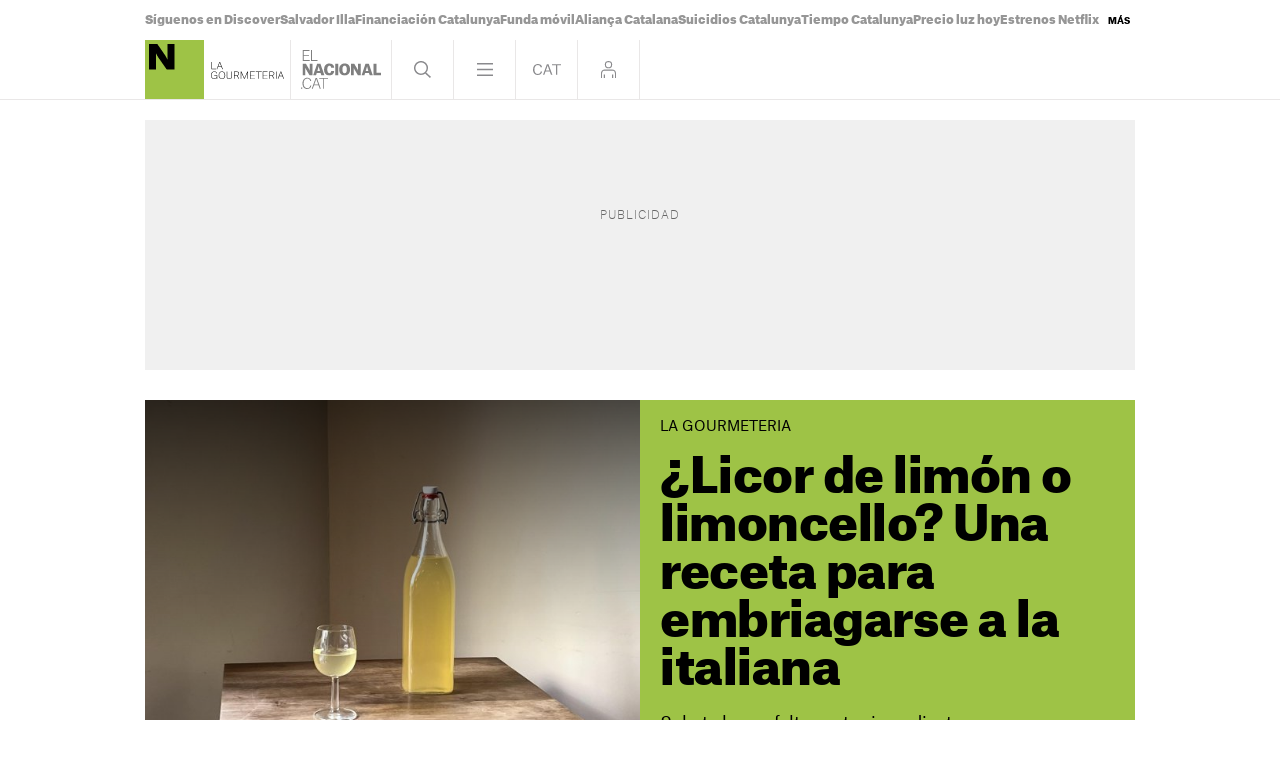

--- FILE ---
content_type: text/html; charset=UTF-8
request_url: https://www.elnacional.cat/es/gourmeteria/chefs/licor-de-limon-limoncello_983583_102.html
body_size: 36888
content:
	
	
<!DOCTYPE html>
<html lang="es">
<head>
	<meta charset="utf-8"/>
	            <meta name="robots" content="index, follow, max-image-preview:large">
        
     
    <link rel="preconnect" href="//sdk.privacy-center.org"/>
    <link rel="dns-prefetch" href="//sdk.privacy-center.org"/>
    
                            <link rel="alternate" hreflang="ca" href="https://www.elnacional.cat/ca/gourmeteria/xefs/licor-de-limon-limoncello_983583_102.html"/>
                    <link rel="alternate" hreflang="es" href="https://www.elnacional.cat/es/gourmeteria/chefs/licor-de-limon-limoncello_983583_102.html"/>
            		    		    <title>¿Licor de limón o limoncello? Una receta para embriagarse a la italiana</title>
					        <link rel="canonical" href="https://www.elnacional.cat/es/gourmeteria/chefs/licor-de-limon-limoncello_983583_102.html" />
				<meta property="og:title" content="¿Licor de limón o limoncello? Una receta para embriagarse a la italiana"/>
				    <meta property="og:url" content="https://www.elnacional.cat/es/gourmeteria/chefs/licor-de-limon-limoncello_983583_102.html"/>
		                                    <meta property="og:image" content="https://www.elnacional.cat/uploads/s1/39/87/53/01/unnamed_4_1200x630-social_gourmeteria.jpeg"/>
            <meta property="og:image:width" content="1200"/>
            <meta property="og:image:height" content="630"/>
            
        
			        <meta property="og:type" data-page-subject="true" content="website"/>
								        	<meta http-equiv="X-UA-Compatible" content="IE=edge,chrome=1"/>
    	<meta name="organization"content="El Nacional.cat">
		<meta name="title" content="¿Licor de limón o limoncello? Una receta para embriagarse a la italiana"/>
	
    <meta name="copyright" content="GRUP LES NOTÍCIES DE CATALUNYA, S.L.">
    <meta property="article:content_tier" content="free">
    <meta property="article:location" content="region:ESP">
        
            <meta property="article:section" content="Entre fogones"/>
                                            <meta property="article:tag" content="Vídeos La Gourmeteria"/>
                                    <meta property="article:published_time" content="2023-03-08T05:30:00+0100"/>
                <meta property="article:modified_time" content="2023-03-08T05:30:00+0100"/>
                <meta property="mrf:tags" content="lang:Castella;Site:Groc;ContentType:JW Player"/>
                                        <meta name="description" content="Solo te hacen falta cuatro ingredientes para preparar este delicioso licor de limón, receta del chef Albert Franch"/>
                <meta property="og:description" content="Solo te hacen falta cuatro ingredientes para preparar este delicioso licor de limón, receta del chef Albert Franch"/>
        <meta name="twitter:description" content="Solo te hacen falta cuatro ingredientes para preparar este delicioso licor de limón, receta del chef Albert Franch"/>
                <meta property="fb:pages" content="638849359551758"/>
        <meta property="fb:app_id" content="147159384014440"/>
            <meta property="article:publisher" content="https://www.facebook.com/elnacionalcat/"/>
                <meta property="twitter:account_id" content="3504318874"/>
                <meta name="date" content="2023-03-08T05:30:00+0100"/>
                <meta name="DC.date.issued" content="2023-03-08T05:30:00+0100"/>
                <meta name="twitter:site" content="@elnacionalcat_e"/>
        
        	<meta property="og:site_name" content="ElNacional.cat"/>
		<meta name="twitter:card" content="summary_large_image"/>
	    <meta name="twitter:url" content="https://www.elnacional.cat/es/gourmeteria/chefs/licor-de-limon-limoncello_983583_102.html"/>
		    	<meta name="twitter:title" content="¿Licor de limón o limoncello? Una receta para embriagarse a la italiana - ElNacional.cat"/>
            	    	                            <meta name="twitter:image:src" content="https://www.elnacional.cat/uploads/s1/39/87/53/01/unnamed_4_1200x630-social_gourmeteria.jpeg"/>
            
		<meta name="viewport" content="width=device-width, initial-scale=1.0, minimum-scale=1.0" />
        	<link rel="apple-touch-icon" sizes="152x152" href="//www.elnacional.cat/uploads/static/apple-touch-icon-152x152.png"/>
    	<link rel="apple-touch-icon" sizes="144x144" href="//www.elnacional.cat/uploads/static/apple-touch-icon-144x144.png"/>
    	<link rel="apple-touch-icon" sizes="120x120" href="//www.elnacional.cat/uploads/static/apple-touch-icon-120x120.png"/>
    	<link rel="apple-touch-icon" sizes="114x114" href="//www.elnacional.cat/uploads/static/apple-touch-icon-114x114.png"/>
    	<link rel="apple-touch-icon" sizes="72x72" href="//www.elnacional.cat/uploads/static/apple-touch-icon-72x72.png"/>
    	<link rel="apple-touch-icon-precomposed" sizes="72x72" href="//www.elnacional.cat/uploads/static/apple-touch-icon-72x72.png"/>
    	<link rel="apple-touch-icon-precomposed" sizes="144x144" href="//www.elnacional.cat/uploads/static/apple-touch-icon-114x114.png"/>
    		    <link rel="shortcut icon" type="image/png" href="//www.elnacional.cat/uploads/static/favicon.png"/>
    			<script data-schema="Organization" type="application/ld+json"> {"name":"ElNacional.cat","url":"https://www.elnacional.cat/","logo":"https://www.elnacional.cat/uploads/static/apple-touch-icon-152x152.png","sameAs":["https://www.facebook.com/elnacionalcat/","https://twitter.com/elnacionalcat","https://news.google.com/publications/CAAqBwgKMJudogsw3qe6Aw","https://www.youtube.com/channel/UCCMOdtHWOft9vDiIF9vvaGQ", "https://instagram.com/elnacionalcat"],"@type":"Organization","@context":"https://schema.org"}
	</script>
	
    
                        <script type="application/ld+json">{"@context":"https:\/\/schema.org","@type":"NewsArticle","mainEntityOfPage":{"@type":"WebPage","@id":"https:\/\/www.elnacional.cat\/es\/gourmeteria\/chefs\/licor-de-limon-limoncello_983583_102.html"},"headline":"\u00bfLicor de lim\u00f3n o limoncello? Una receta para embriagarse a la italiana","image":{"@type":"ImageObject","url":"https:\/\/www.elnacional.cat\/uploads\/s1\/39\/87\/52\/86\/unnamed.jpeg","width":3024,"height":4032},"datePublished":"2023-03-08T05:30:00+0100","dateModified":"2023-03-08T05:30:00+0100","publisher":{"@type":"Organization","name":"ElNacional.cat","logo":{"@type":"ImageObject","url":"https:\/\/www.elnacional.cat\/uploads\/static\/elnacional\/logo-elnacional-600x60.png","width":600,"height":60}},"locationCreated":{"@type":"Place","name":"Helsinki"},"author":[{"@type":"Person","name":"Albert Franch"}],"articleSection":"Entre fogones","description":"En casa o en el restaurante, muchas recetas necesitan zumo de lim\u00f3n u otros c\u00edtricos, y la gran mayor\u00eda a veces, la cantidad de zumo por peladura utilizada no coincide. Lo que nos queda es casi el 50% de la pieza de fruta yendo a la basura. Sin embargo, \u00bfy si en lugar de mirarlas como residuo, cambiamos el punto de vista y las miramos como un subproducto \u00fatil y absolutamente delicioso? \u00bfLimoncello o licor de lim\u00f3n? Hay mil maneras por aprovecharlas: desde hacer infusiones, aromatizar caldos, vinagretas, kombuches, vinagres, recetas dulces y saladas... Hoy, sin embargo, os traemos una de las recetas preferidas en el restaurante y en casa: licor de lim\u00f3n, una bebida inspirada en el conocido limoncello italiano. Limoncello es un licor originario del sur de Italia, particularmente famoso en la costa Amalfitana donde los limoneros son abundantes. Seg\u00fan dicen, es el segundo licor m\u00e1s popular en Italia, justo detr\u00e1s del Campari, y normalmente se sirve despu\u00e9s de las comidas como digestivo. La receta que propongo hoy es extremadamente sencilla, pero necesita paciencia, ya que al ser una infusi\u00f3n en fr\u00edo, necesita tiempo para infusionarse como Dios manda. Tardar\u00e1 dos semanas a ser terminado, as\u00ed que paciencia... \u00a1Y manos en la obra! Ingredientes 500ml de vodka Peladuras de 4-5 limones 150ml de agua 150g az\u00facar Receta paso a paso Empezamos pelando los limones, con cuidado de no llevarnos la parte blanca bajo la peladura, que dar\u00eda un sabor extra amargo al licor. Pondremos las peladuras en una tarro de cristal que tape bien, y las cubriremos con el vodka. Las dejaremos infusionar una semana, agitando el tarro (bien cerrado) cada d\u00eda. Con el az\u00facar y el agua, haremos un alm\u00edbar. Poned el az\u00facar y el agua en un cazo, y calentad hasta que el az\u00facar se haya deshecho completamente mientras removemos con unas varillas. Al cabo de una semana, abrid el tarro, a\u00f1ad\u00eds el alm\u00edbar, y volv\u00e9is a tapar, repitiendo exactamente el mismo proceso que la semana anterior. Al cabo de dos semanas, colad el licor de las pieles. Corregid con alm\u00edbar hasta el punto de dulzura que m\u00e1s os guste. \u00a1Una vez el licor de lim\u00f3n est\u00e9 acabado, haced mil y una recetas con \u00e9l! Bizcochos y pasteles, helados, mousses, vinagretas para ali\u00f1ar pescados y ensaladas, cocktails variados... \u00a1Lo que os apetezca! Lo m\u00e1s f\u00e1cil sin embargo: servid por ejemplo sobre una bola de sorbete de lim\u00f3n, o en un vaso con un cubito. \u00a1Y a disfrutar!"}</script>
                    <script type="application/ld+json">[{"@context":"https:\/\/schema.org","@type":"VideoObject","name":"\u00bfLicor de lim\u00f3n o limoncello? Una receta para embriagarse a la italiana","description":"En casa o en el restaurante, muchas recetas necesitan zumo de lim&oacute;n u otros c&iacute;tricos, y la gran mayor&iacute;a a veces, la cantidad de z...","thumbnailUrl":"https:\/\/www.elnacional.cat\/uploads\/s1\/39\/87\/52\/86\/unnamed.jpeg","uploadDate":"2023-03-08T05:30:00+0100","publisher":{"@type":"Organization","name":"ElNacional.cat","logo":{"@type":"ImageObject","url":"https:\/\/www.elnacional.cat\/uploads\/static\/elnacional\/logo-elnacional-600x60.png","width":600,"height":60}},"contentUrl":"https:\/\/cdn.jwplayer.com\/players\/1WX8E8yv-FEWIR3Ou.html","embedUrl":"https:\/\/cdn.jwplayer.com\/players\/1WX8E8yv-FEWIR3Ou.html","duration":""}]</script>
            
    <link rel="dns-prefetch" href="https://www.googletagmanager.com/">
    <link rel="preconnect" href="https://www.googletagmanager.com/">
    <link rel="preconnect" href="https://www.elnacional.cat/">
    <link rel="prerender"  href="https://www.elnacional.cat/">            <link rel="alternate" type="application/rss+xml" href="https://www.elnacional.cat/uploads/feeds/feed_elnacional_es_327.xml"/>
    
                
                    
        
            <link rel="preload" href="https://www.elnacional.cat/uploads/s1/39/87/52/92/unnamed_1_630x630.jpeg" as="image" fetchPriority="high" media="(min-width:0px)">
    
    
	                                <!-- CUINA Critical: article-viewer-cuina-elnacional-critical.css (widget)  -->
            <style>html{-webkit-text-size-adjust:100%;line-height:1.15}body{margin:0}main{display:block}h1{font-size:2em;margin:.67em 0}hr{box-sizing:content-box;height:0;overflow:visible}pre{font-family:monospace,monospace;font-size:1em}a{background-color:transparent}abbr[title]{border-bottom:none;text-decoration:underline;text-decoration:underline dotted}b,strong{font-weight:bolder}code,kbd,samp{font-family:monospace,monospace;font-size:1em}small{font-size:80%}sub,sup{font-size:75%;line-height:0;position:relative;vertical-align:baseline}sub{bottom:-.25em}sup{top:-.5em}img{border-style:none}button,input,optgroup,select,textarea{font-family:inherit;font-size:100%;line-height:1.15;margin:0}button,input{overflow:visible}button,select{text-transform:none}[type=button],[type=reset],[type=submit],button{-webkit-appearance:button}[type=button]::-moz-focus-inner,[type=reset]::-moz-focus-inner,[type=submit]::-moz-focus-inner,button::-moz-focus-inner{border-style:none;padding:0}[type=button]:-moz-focusring,[type=reset]:-moz-focusring,[type=submit]:-moz-focusring,button:-moz-focusring{outline:1px dotted ButtonText}fieldset{padding:.35em .75em .625em}legend{box-sizing:border-box;color:inherit;display:table;max-width:100%;padding:0;white-space:normal}progress{vertical-align:baseline}textarea{overflow:auto}[type=checkbox],[type=radio]{box-sizing:border-box;margin-right:5px;padding:0}[type=number]::-webkit-inner-spin-button,[type=number]::-webkit-outer-spin-button{height:auto}[type=search]{-webkit-appearance:textfield;outline-offset:-2px}[type=search]::-webkit-search-decoration{-webkit-appearance:none}::-webkit-file-upload-button{-webkit-appearance:button;font:inherit}details{display:block}summary{display:list-item}[hidden],template{display:none}*{box-sizing:border-box;-moz-box-sizing:border-box;-webkit-box-sizing:border-box}picture{display:block}:focus{outline:none}input[type=submit]:hover{cursor:pointer}@font-face{font-display:swap;font-family:AG-Black;font-weight:900;src:url(/uploads/static/elnacional/dist/fonts/AtlasGrotesk-Black-Web.woff2) format("woff2");unicode-range:U+0000-u+00ff}@font-face{font-display:swap;font-family:AG-Bold;font-weight:700;src:url(/uploads/static/elnacional/dist/fonts/AtlasGrotesk-Bold-Web.woff2) format("woff2");unicode-range:U+0000-u+00ff}@font-face{font-display:swap;font-family:AG-Medium;font-weight:500;src:url(/uploads/static/elnacional/dist/fonts/AtlasGrotesk-Medium-Web.woff2) format("woff2");unicode-range:U+0000-u+00ff}@font-face{font-display:swap;font-family:AG-Regular;src:url(/uploads/static/elnacional/dist/fonts/AtlasGrotesk-Regular-Web.woff2) format("woff2");unicode-range:U+0000-u+00ff}@font-face{font-display:swap;font-family:AG-Light;font-weight:300;src:url(/uploads/static/elnacional/dist/fonts/AtlasGrotesk-Light-Web.woff2) format("woff2");unicode-range:U+0000-u+00ff}@font-face{font-display:swap;font-family:AG-Thin;font-weight:100;src:url(/uploads/static/elnacional/dist/fonts/AtlasGrotesk-Thin-Web.woff2) format("woff2");unicode-range:U+0000-u+00ff}@font-face{font-display:swap;font-family:AG-Black-Italic;font-style:italic;font-weight:900;src:url(/uploads/static/elnacional/dist/fonts/AtlasGrotesk-BlackItalic-Web.woff2) format("woff2");unicode-range:U+0000-u+00ff}@font-face{font-display:swap;font-family:AG-Bold-Italic;font-style:italic;font-weight:700;src:url(/uploads/static/elnacional/dist/fonts/AtlasGrotesk-BoldItalic-Web.woff2) format("woff2");unicode-range:U+0000-u+00ff}@font-face{font-display:swap;font-family:AG-Medium-Italic;font-style:italic;font-weight:500;src:url(/uploads/static/elnacional/dist/fonts/AtlasGrotesk-MediumItalic-Web.woff2) format("woff2");unicode-range:U+0000-u+00ff}@font-face{font-display:swap;font-family:AG-Regular-Italic;font-style:italic;src:url(/uploads/static/elnacional/dist/fonts/AtlasGrotesk-RegularItalic-Web.woff2) format("woff2");unicode-range:U+0000-u+00ff}@font-face{font-display:swap;font-family:AG-Light-Italic;font-style:italic;font-weight:300;src:url(/uploads/static/elnacional/dist/fonts/AtlasGrotesk-LightItalic-Web.woff2) format("woff2");unicode-range:U+0000-u+00ff}@font-face{font-display:swap;font-family:AG-Thin-Italic;font-style:italic;font-weight:100;src:url(/uploads/static/elnacional/dist/fonts/AtlasGrotesk-ThinItalic-Web.woff2) format("woff2");unicode-range:U+0000-u+00ff}body{background:#eae8e8;color:#000;font-family:AG-Regular,Arial,Helvetica,sans-serif;font-size:17px;line-height:1.55em;overflow-x:hidden}body.is-menu-open,body.is-no-scroll{overflow:hidden}form{margin:0;padding:0}img{border:none}p{margin:0;padding:0}input,select,textarea{font-family:inherit;outline:0}ul{list-style:none;margin:0;padding:0}h1,h2,h3,h4,h5,h6{background:inherit;border:none;color:inherit;font-size:inherit;font-weight:inherit;margin:0;padding:0}a,a:active,a:link,a:visited{color:inherit;cursor:pointer;text-decoration:none}a:hover{text-decoration:none}b,strong{font-family:AG-Black,Arial,Helvetica,sans-serif}.csl-inner{text-align:left}.csl-inner>h3{margin:20px 0}.tile-wrapper{cursor:pointer}h3{color:#8a8a8d;font-family:AG-Light,Arial,Helvetica,sans-serif;font-size:26px;line-height:1.2em}body.cs-vce .header.row{left:30px;top:10px}font{color:inherit}img:not([src]):not([srcset]){visibility:hidden}@-moz-document url-prefix(){img:-moz-loading{visibility:hidden}}.selector-wrapper{font-size:16px}.selector{display:inline-block;vertical-align:top}.selector strong{background:url([data-uri]) no-repeat right 10px;background-size:12px;cursor:pointer;display:inline-block;padding:0 18px 10px 0}.selector-options{display:none;position:absolute;top:44px}.selector-options ul{list-style:none;margin:0;min-width:150px;padding:0}.selector-options ul li{border-top:1px solid #d4d1d0;cursor:pointer;font-size:15px;padding:15px 0}.selector-options ul li:hover{color:#000}.container{margin-left:auto;margin-right:auto;padding-left:10px;padding-right:10px}.container:after,.container:before{content:" ";display:table}.container:after{clear:both}.container-fluid{margin-left:auto;margin-right:auto;padding-left:10px;padding-right:10px}.container-fluid:after,.container-fluid:before{content:" ";display:table}.container-fluid:after{clear:both}.row{margin-left:-10px;margin-right:-10px}.row:after,.row:before{content:" ";display:table}.row:after{clear:both}.col-lg-1,.col-lg-2,.col-lg-3,.col-lg-4,.col-lg-5,.col-lg-6,.col-lg-7,.col-lg-8,.col-lg-9,.col-lg-10,.col-lg-11,.col-lg-12,.col-md-1,.col-md-2,.col-md-3,.col-md-4,.col-md-5,.col-md-6,.col-md-7,.col-md-8,.col-md-9,.col-md-10,.col-md-11,.col-md-12,.col-sm-1,.col-sm-2,.col-sm-3,.col-sm-4,.col-sm-5,.col-sm-6,.col-sm-7,.col-sm-8,.col-sm-9,.col-sm-10,.col-sm-11,.col-sm-12,.col-xs-1,.col-xs-2,.col-xs-3,.col-xs-4,.col-xs-5,.col-xs-6,.col-xs-7,.col-xs-8,.col-xs-9,.col-xs-10,.col-xs-11,.col-xs-12{box-sizing:border-box;padding-left:10px;padding-right:10px;position:relative}.cs-vce .col-lg-1,.cs-vce .col-lg-2,.cs-vce .col-lg-3,.cs-vce .col-lg-4,.cs-vce .col-lg-5,.cs-vce .col-lg-6,.cs-vce .col-lg-7,.cs-vce .col-lg-8,.cs-vce .col-lg-9,.cs-vce .col-lg-10,.cs-vce .col-lg-11,.cs-vce .col-lg-12,.cs-vce .col-md-1,.cs-vce .col-md-2,.cs-vce .col-md-3,.cs-vce .col-md-4,.cs-vce .col-md-5,.cs-vce .col-md-6,.cs-vce .col-md-7,.cs-vce .col-md-8,.cs-vce .col-md-9,.cs-vce .col-md-10,.cs-vce .col-md-11,.cs-vce .col-md-12,.cs-vce .col-sm-1,.cs-vce .col-sm-2,.cs-vce .col-sm-3,.cs-vce .col-sm-4,.cs-vce .col-sm-5,.cs-vce .col-sm-6,.cs-vce .col-sm-7,.cs-vce .col-sm-8,.cs-vce .col-sm-9,.cs-vce .col-sm-10,.cs-vce .col-sm-11,.cs-vce .col-sm-12,.cs-vce .col-xs-1,.cs-vce .col-xs-2,.cs-vce .col-xs-3,.cs-vce .col-xs-4,.cs-vce .col-xs-5,.cs-vce .col-xs-6,.cs-vce .col-xs-7,.cs-vce .col-xs-8,.cs-vce .col-xs-9,.cs-vce .col-xs-10,.cs-vce .col-xs-11,.cs-vce .col-xs-12{min-height:1px}.col-xs-1,.col-xs-2,.col-xs-3,.col-xs-4,.col-xs-5,.col-xs-6,.col-xs-7,.col-xs-8,.col-xs-9,.col-xs-10,.col-xs-11,.col-xs-12{float:left}.col-xs-1{width:8.33333%}.col-xs-2{width:16.66667%}.col-xs-3{width:25%}.col-xs-4{width:33.33333%}.col-xs-5{width:41.66667%}.col-xs-6{width:50%}.col-xs-7{width:58.33333%}.col-xs-8{width:66.66667%}.col-xs-9{width:75%}.col-xs-10{width:83.33333%}.col-xs-11{width:91.66667%}.col-xs-12{width:100%}.row.center{max-width:1010px;position:relative}.row.bottom,.row.bottom-banner,.row.center,.row.center2{margin:0 auto}.row.bottom{background:#000}.row.top,.row.topbar{background:#fff;margin:auto;transition:background .5s}.gallery-slide .row.top,.gallery-slide .row.topbar,.is-culture .row.top,.is-culture .row.topbar,.is-menu-open .row.top,.is-menu-open .row.topbar,.is-search-open .row.top,.is-search-open .row.topbar,.search-page .row.top,.search-page .row.topbar{background:#000}.row.top{border-bottom:1px solid hsla(15,4%,82%,.5);position:sticky;top:0;z-index:201}.row.top:after{transition:background .45s}.is-login-open .row.top:after{background:hsla(0,0%,100%,.9);content:"";display:block;height:100%;position:fixed;width:100%}.gallery-slide.is-login-open .row.top:after,.is-culture.is-login-open .row.top:after,.search-page.is-login-open .row.top:after{background:rgba(0,0,0,.9);content:"";display:block;height:100%;position:fixed;width:100%}.row.top>[class*=col-]{padding:0}.is-menu-open .row.top{height:100vh;overflow:auto;padding-bottom:40px}.is-gallery-slide-open .row.top{margin-bottom:0}.row.center2 .c-banner,.row.thematic-grid{margin-bottom:1.25rem}.row.thematic-grid>div>div{display:flex;flex-wrap:wrap;gap:1.25rem}.row.thematic-grid>div>div .c-item-list-heading__extra-title{flex:0 0 100%;margin:0}.row.thematic-grid>div>div .c-news-block{margin:0}.o-flex-columns__row{display:flex;flex-direction:column;justify-content:space-between;margin:0 auto 20px;max-width:990px}.o-flex-columns__row--3-1 .o-flex-columns__col--main{width:652px}.o-flex-columns__row--3-1 .o-flex-columns__col--related{width:316px}.o-flex-columns__row--3-1 .o-flex-columns__col--related-top-author{flex-wrap:wrap;margin-bottom:-20px}.o-flex-columns__col{display:flex;flex-direction:row;justify-content:space-between}.o-flex-columns__col--main{flex-direction:row;flex-wrap:wrap}.o-topbar{height:2.5rem;margin:0 auto;max-width:1010px;position:relative;transition:height .5s}.o-topbar *{box-sizing:border-box}.o-topbar__wrapper{margin:0 auto;max-width:990px;position:relative}.v-banners-wrapper{height:1px;left:0;margin:0 auto;pointer-events:none;position:fixed;right:0;text-align:center;top:79px;top:120px;z-index:10}.top-scrolled .v-banners-wrapper{top:80px}.is-breaking-news .v-banners-wrapper{top:180px}.is-breaking-news.top-scrolled .v-banners-wrapper{top:140px}.v-banners-wrapper .v-banners{height:1px;margin:0 auto;overflow:visible;pointer-events:none;position:relative;width:1000px}.v-banners-wrapper .v-banner1{right:101%}.v-banners-wrapper .v-banner1,.v-banners-wrapper .v-banner2{display:block;pointer-events:auto;position:absolute;transition:all .15s ease-in-out}.v-banners-wrapper .v-banner2{left:101%}.c-banner{margin-bottom:20px;position:relative;text-align:center;width:100%}.home .c-banner{margin-bottom:0}.c-banner cs-ads>*{background:#fff}.c-banner--970x250{margin:0 auto;max-width:61.875rem}.c-banner--300x600{background:#f0f0f0;height:652px}.c-banner--300x600>*{display:block;position:relative;z-index:2}.c-banner--300x600:before{color:#666;display:block;font-family:AG-Thin,Arial,Helvetica,sans-serif;font-size:11px;left:10px;left:50%;letter-spacing:.1em;line-height:1.4em;padding:5px 0;position:absolute;text-transform:uppercase;top:calc(50% - 30px);transform:translate(-50%,-50%);z-index:0}html[lang=ca] .c-banner--300x600:before{content:"Publicitat"}html[lang=en] .c-banner--300x600:before{content:"Advertisement"}html[lang=es] .c-banner--300x600:before{content:"Publicidad"}.c-banner--is-empty .c-banner--300x600{height:auto;margin:0}.c-banner--300x600 cs-ads{display:block;line-height:0;position:sticky;top:5.625rem}body.article .c-mainarticle__content-right .c-banner--300x250{margin-top:20px}.c-banner--is-empty{overflow:hidden}body.category-25 .c-banner,body.static .c-banner{display:none}.row-mtop .c-banner{margin-bottom:0}.row-mtop{opacity:1;position:sticky;top:0;z-index:1000}.is-menu-open .row-mtop{display:none}.top-scrolled .row-mtop{opacity:0;pointer-events:none}.row-mtop .col-lg-12{margin:0;padding:0}.row-top-banner{margin:0 auto 15px}body.author .row-top-banner,body.category-25 .row-top-banner,body.static .row-top-banner{display:none}#stickyunit,#stickyunit--desktop,#stickyunit--mobile{bottom:0;display:none;left:0;pointer-events:all;position:fixed;right:0;z-index:2147483640}body.is-menu-open #stickyunit,body.is-menu-open #stickyunit--desktop,body.is-menu-open #stickyunit--mobile{z-index:0}#stickyunit--desktop.is-active,#stickyunit--mobile.is-active,#stickyunit.is-active{display:inherit}#stickyunit--desktop .banner,#stickyunit--mobile .banner,#stickyunit .banner{align-items:center;background:#fff;border-top:1px solid #ddd;display:flex;justify-content:center;padding:5px}#stickyunit *,#stickyunit--desktop *,#stickyunit--mobile *{pointer-events:all}#stickyunit--desktop .dfp-close-ad,#stickyunit--mobile .dfp-close-ad,#stickyunit .dfp-close-ad{background-color:#fff;background-image:url([data-uri]);background-position:50%;background-repeat:no-repeat;background-size:no-repeat;background-size:48%;border-left:1px solid #ddd;border-radius:6px 0 0 0;border-top:1px solid #ddd;bottom:99%;height:24px;pointer-events:all;position:absolute;right:0;width:28px;z-index:99999}#stickyunit--desktop{margin:0 auto;max-width:61.875rem}marfeel-flowcards div:not(empty){z-index:2147483637!important}[class*=onesignal-slide]{z-index:2147483643!important}.taboolaReelsHomePage{padding-bottom:.625rem}.header{background:#fff;display:flex;flex-wrap:wrap;margin:0 auto;position:relative;text-align:left;top:auto;width:990px;z-index:99999}body.gallery-slide .header,body.is-culture .header,body.is-menu-open .header,body.is-search-open .header,body.search-page .header{background:#000}.header__main{background:#fff;display:flex;justify-content:space-between;position:sticky;top:0;transition:background .5s;width:100%;z-index:1}.is-menu-open .header__main{border-bottom:1px solid hsla(15,4%,82%,.5)}.gallery-slide .header__main,.is-culture .header__main,.is-menu-open .header__main,.is-search-open .header__main,.search-page .header__main{background:#000}.header__secondary{display:flex;justify-content:space-between;position:sticky;top:0;width:100%;z-index:1}.is-menu-open .header__secondary{background:#000;border-bottom:1px solid hsla(15,4%,82%,.5);transition:background .5s}.header .head-logo{position:relative;width:3.6875rem;z-index:11}.header .head-logo a{display:block;height:3.6875rem;left:0;position:relative;top:0;width:59px;z-index:3}.header .head-logo a:before{background:url([data-uri]) 0 no-repeat;background-size:contain;content:"";display:block;height:100%;left:66px;opacity:.75;position:absolute;top:0;width:98px}.gallery-slide .header .head-logo a:before,.is-menu-open .header .head-logo a:before,.is-search-open .header .head-logo a:before{background-image:url([data-uri])}.article.category-3 .header .head-logo a:before{background-image:url([data-uri]);width:68px}.article.category-3.is-menu-open .header .head-logo a:before,.article.category-3.is-search-open .header .head-logo a:before{background-image:url([data-uri])}.header .head-logo a img{width:100%}.header .head-logo span{position:absolute;top:-1000px}.header .nav{display:flex;font-size:0;line-height:0;text-align:right;top:0;z-index:99999}.header .nav>div{border-left:1px solid hsla(15,4%,82%,.5);display:inline-block;position:relative}.header .nav>div:last-child{border-right:1px solid hsla(15,4%,82%,.5)}.header .nav .btn{cursor:pointer;display:inline-block;height:59px;width:61px}.header .nav .btn:hover{opacity:.5}.header .nav .head-search .btn{background:url([data-uri]) 50% no-repeat}.is-search-open .header .nav .head-search .btn{background:url([data-uri]) 50% no-repeat}.header .nav .head-menu .btn{background:url([data-uri]) 50% no-repeat}.is-menu-open .header .nav .head-menu .btn{background:url([data-uri]) 50% no-repeat}.header .nav .head-lang .btn.esp{background:url([data-uri]) 50% no-repeat}.header .nav .head-lang .btn.cat{background:url([data-uri]) 50% no-repeat}.header .nav .head-lang .btn.en{background:url([data-uri]) 50% no-repeat;background-size:27px;display:none}.home .header .nav .head-lang .btn.en{display:block}.header .nav .head-login .btn{align-items:center;display:flex;justify-content:center}.header .nav .head-login .icon{fill:#8a8a8d;height:17px;width:15px}.header .nav .head-login .icon.is-logged-in{display:none}.header .head-icons{align-items:center;display:none;gap:10px;opacity:0;padding-left:20px;position:sticky;top:0;transition:opacity .15s ease-in-out;visibility:hidden;z-index:10}.is-menu-open .header .head-icons{display:flex;opacity:1;visibility:visible}.header .head-icons a.icon{background:#78777b;border-radius:100%;display:inline-block;height:30px;width:30px}.header .head-icons a:hover{opacity:.8;transition:opacity .15s ease-in-out}.heading{text-align:left}.heading__title,.heading h1{font-family:AG-Thin,Arial,Helvetica,sans-serif;font-size:55px;letter-spacing:-.055em;line-height:1em;padding:1.5% 0}.article.category-3 .head-eln .btn{width:101px}.article.category-3 .head-eln .btn:before{background:url([data-uri]) no-repeat 50%;background-size:80px;bottom:0;content:"";display:block;left:0;opacity:.5;position:absolute;right:0;top:0}.article.category-3.is-menu-open .btn:before,.article.category-3.is-search-open .btn:before{background:url([data-uri]) no-repeat 50%;background-size:80px}.login-modal,.menu-frame,.search-frame{display:none}.head-menu{position:relative}.raiDesktop .menu-frame .page{background:none}#worker-lasttime{display:flex}.c-lastminute{align-items:center;background:#ea001c;display:flex;font-family:AG-Black,Arial,Helvetica,sans-serif;font-size:22px;height:3.6875rem;justify-content:flex-start;line-height:1.3em;overflow:hidden;width:100%}.is-login-open .c-lastminute,.is-menu-open .c-lastminute{display:none}.c-lastminute::-webkit-scrollbar{display:none}.c-lastminute__inner{display:flex;height:100%;margin:0 auto;max-width:990px;overflow:hidden;position:relative;width:100%}.c-lastminute__title{align-items:center;color:#fff;display:flex;font-size:20px;gap:10px;line-height:normal;margin-right:10px;text-transform:uppercase}.c-lastminute__title:after{background:#fff;border-radius:50%;content:"";display:block;height:11px;width:11px}.c-lastminute__topic{color:#000;display:flex;white-space:nowrap}.c-lastminute__item{align-items:center;display:flex;gap:10px;line-height:normal;margin-right:10px}.c-lastminute__item:after{background:#fff;border-radius:50%;content:"";display:block;height:11px;width:11px}.c-lastminute__item:last-child:after{display:none}body.cs-vce .c-lastminute__item p{margin:0}.c-lastminute__arrow{background:#ea001c;cursor:pointer;position:absolute;top:14px}.c-lastminute__arrow .icon{height:30px;width:30px}.c-lastminute__arrow--left{left:0}.c-lastminute__arrow--right{right:0}.cs-vce .c-lastminute{height:auto;padding:10px}.cs-vce .c-lastminute__topic{flex-wrap:wrap}.cs-vce .c-lastminute__topic csfield div{align-items:center;display:flex;height:100%;margin:0;padding:0}.cs-vce .c-lastminute__item{margin-bottom:6px}.c-tags{display:initial;font-family:AG-Black,Arial,Helvetica,sans-serif;font-size:12px;line-height:1.2em}.c-tags__list{align-items:center;display:flex;gap:.875rem;height:40px;justify-content:flex-start;overflow-x:hidden}.cs-vce .c-tags__list{flex-wrap:wrap;height:auto}.c-tags__list::-webkit-scrollbar{display:none}.c-tags__item{color:#969696;white-space:nowrap}.c-tags__item a{color:#969696}.c-tags__item.c-tags__item--more{background:#fff;color:#000;cursor:pointer;display:block;font-size:9px;margin-left:auto;padding:.3125rem;position:absolute;right:0;text-transform:uppercase;top:10px}.is-menu-open .c-tags__item.c-tags__item--more,.is-search-open .c-tags__item.c-tags__item--more{background:hsla(0,0%,100%,0);color:#969696}.c-tags__nav{background:#fc0;display:none;left:0;position:absolute;right:0;top:40px;z-index:999999}.c-tags__nav .c-tags__list{align-items:flex-start;flex-direction:column;gap:0;height:auto;padding:8px 10px}.c-tags__nav .c-tags__item{margin:0 0 6px}.c-tags__nav .c-tags__item a{color:#000;display:inline-block;padding:4px 0}.c-tags__nav .c-tags__nav-close{background:url([data-uri]) no-repeat 50%;background-size:100%;cursor:pointer;height:16px;position:absolute;right:12px;top:12px;width:16px}.m-social{display:flex;flex-direction:row;gap:.625rem}.m-social__item{align-items:center;border-radius:50%;display:flex;height:1.5rem;justify-content:center;position:relative;width:1.5rem}.m-social__item.desktop{display:block}.m-social__item.mobile{display:none}.m-social__img,.m-social__link{height:100%;width:100%}.m-social__link{border-bottom:none;display:flex}.m-social__link,.m-social__link-tooltip{align-items:center;justify-content:center}.m-social__link-tooltip{background:#dadada;border:1px solid #d6d6d6;border-radius:.1875rem;box-shadow:0 1px 4px 0 rgba(0,0,0,.26);display:none;font-size:.6875rem;height:1.1875rem;left:1.875rem;line-height:1.1875rem;min-width:6.25rem;position:absolute;z-index:100}.m-social__item:hover .m-social__link-tooltip{display:flex}.m-social__item--facebook{background:#3465ea}.m-social__item--instagram{background:radial-gradient(circle at 45% 107%,#fdf497 0,#fdf497 5%,#fd5949 45%,#d6249f 60%,#285aeb 90%)}.m-social__item--link{background:#8a8a8a;overflow:visible;position:relative}.m-social__item--linkedin{background:#3358a3}.m-social__item--mail{background:#8a8a8a}.m-social__item--rss{background:#ef6729}.m-social__item--telegram{background:#4498d9}.m-social__item--threads,.m-social__item--tiktok,.m-social__item--tiktok-2{background:#000}.m-social__item--whatsapp{background:#61bd52}.m-social__item--x{background:#000}.m-social__item--youtube{background:#ed311b}.m-social__item--google-news .m-social__img{fill:#4285f5}.m-social__img{fill:#fff}.m-social--format-2 .m-social__item--google-news,.m-social--format-2 .m-social__item--threads,.m-social--format-2 .m-social__item--tiktok-3,.m-social--format-2 .m-social__item--x,.m-social--format-2 .m-social__item--youtube{background:#fff}.m-social--format-2 .m-social__item--threads .m-social__img,.m-social--format-2 .m-social__item--x .m-social__img{fill:#000}.m-social--format-2 .m-social__item--youtube .m-social__img{fill:#ed311b}.c-mainarticle__share--fixed .m-social{justify-content:center}.c-mainarticle__share--fixed .m-social .m-social__item{height:2.25rem;width:2.25rem}.c-item-list-heading__main .m-social{bottom:1.0625rem;gap:.3125rem;position:absolute;z-index:2}.c-item-list-heading__main .m-social .m-social__item{height:1.5625rem;width:1.5625rem}.live-event-post .m-social{margin-top:.875rem}.live-event-post .m-social .m-social__item{height:1.75rem;width:1.75rem}body.article{background:#fff}.c-mainarticle__top{display:flex;flex-direction:row-reverse;width:100%}.c-mainarticle__top--video-hero.article-top{flex-direction:column}.c-mainarticle__top--video-hero.article-top .article-info-video{margin:0}.c-mainarticle__top--video-hero.article-top .c-mainarticle__info-inner{background:transparent;display:flex;gap:1.25rem;height:auto;padding:0;width:100%}.c-mainarticle__top--video-hero.article-top .c-mainarticle__title{margin:0}.c-mainarticle__top--video-hero.article-top .c-mainarticle__data-wrapper{border-bottom:1px solid #d3d0d0}.c-mainarticle__top--video-hero.article-top .c-mainarticle__data{padding-bottom:.625rem}.c-mainarticle__top--video-hero.article-top .c-mainarticle__main-video{aspect-ratio:16/9;position:relative}.c-mainarticle__top--video-hero.article-top .c-mainarticle__share{border:none}.c-mainarticle__top--video-hero.article-top .m-social{margin-top:auto}.c-mainarticle__top--video-hero.article-top .c-banner{bottom:0;margin:0;position:absolute}.c-mainarticle__top--video-hero.article-top .c-banner cs-ads>*{background:transparent}.c-mainarticle__top--one-col-right{justify-content:flex-end}.c-mainarticle__top.at-live-event .c-mainarticle__title b{color:#000;font-family:AG-Black,Arial,Helvetica,sans-serif;font-size:2.25rem;padding-top:5px}.c-mainarticle__top.at-live-event .c-mainarticle__title span{font-family:AG-Thin,Arial,Helvetica,sans-serif}.c-mainarticle__top.at-live-event .c-mainarticle__title:before{animation:pulse 1s infinite;background:#fff;border-radius:50%;content:"";display:inline-block;height:2.25rem;margin:0 0 .0625rem;position:relative;width:2.25rem}.c-mainarticle__main-img{height:495px;max-width:100%;overflow:hidden;position:relative;width:495px}.c-mainarticle__main-img:before{background:linear-gradient(180deg,rgba(0,0,0,.7),rgba(29,29,27,0) 50%);bottom:0;content:"";left:0;position:absolute;right:0;top:0}.article-only-video .c-mainarticle__main-img:before,.at-opinion-gray .c-mainarticle__main-img:before{display:none}.c-mainarticle__main-img img{height:100%;width:100%}.c-mainarticle__main-img--bg{left:0;position:absolute;right:0;z-index:0}.c-mainarticle__info-inner{display:flex;flex-direction:column;height:495px;max-width:100%;padding:20px;position:relative;width:495px}.c-mainarticle__info-inner .c-mainarticle__title{font-family:AG-Thin,Arial,Helvetica,sans-serif;font-size:48px;letter-spacing:-.05em;line-height:1em;margin:20px 0}.c-mainarticle__info-inner .c-mainarticle__title .c-mainarticle__title:before{display:none}.c-mainarticle__info-inner .c-mainarticle__title--pre{display:block;font-style:normal;margin-bottom:0}.c-mainarticle__info-inner.has-epigraph .c-mainarticle__title:before{display:none}.c-mainarticle__info-inner.has-epigraph .c-mainarticle__title--pre:before{display:inline-block}.c-mainarticle__info-inner .c-mainarticle__category{color:red;font-family:AG-Light,Arial,Helvetica,sans-serif;font-size:14px;line-height:1em;text-transform:uppercase}.c-mainarticle__info-inner .c-mainarticle__author{font-family:AG-Black,Arial,Helvetica,sans-serif}.c-mainarticle__info-inner #live-event-update-at,.c-mainarticle__info-inner #scoreboard-text{display:block}.at-opinion-yellow .c-mainarticle__info-inner{background:#fc0}.category-3 .at-opinion-yellow .c-mainarticle__info-inner{background:#ff5a00}.at-opinion-gray .c-mainarticle__info-inner{background:#eeeded}.category-3 .at-opinion-gray .c-mainarticle__info-inner{background:#ff5a00}.at-reportage .c-mainarticle__info-inner{background:#000}.at-reportage .c-mainarticle__info-inner .c-mainarticle__category{color:#fc0}.at-lists .c-mainarticle__info-inner{background:#000}.at-lists .c-mainarticle__info-inner .c-mainarticle__category{color:#fc0}.at-lists .c-mainarticle__info-inner .c-mainarticle__data,.at-lists .c-mainarticle__info-inner h1,.at-lists .c-mainarticle__info-inner h2,body.category-3 .at-lists .c-mainarticle__info-inner h2{color:#fff}.article-no-image .at-base .c-mainarticle__info-inner,.at-base.at-markets .c-mainarticle__info-inner{margin:0 15px 15px 6px}.at-base.at-markets .c-mainarticle__info-inner{background:none;bottom:auto;left:auto;margin:20px 15px 0 6px;padding:0;position:relative;right:auto;top:auto}.article-markets .c-mainarticle__info-inner h2,.at-base.at-markets .c-mainarticle__info-inner h2{color:#8a8a8d;font-family:AG-Thin,Arial,Helvetica,sans-serif;font-size:55px;letter-spacing:-.05em;text-transform:none}.c-mainarticle__info-inner .at-base.at-markets .squared-base{display:none}.c-mainarticle__info-inner .at-base.no-image.sponsored{padding-top:75px}.at-base.no-image.sponsored .c-mainarticle__info-inner{position:relative}.c-mainarticle__info-inner .at-base.no-image.sponsored .article-inner-sponsor{background-color:#eeeceb;background-position:98%;bottom:auto;box-sizing:border-box;height:60px;left:0;padding-right:8px;right:0;top:-75px}.article-no-image .at-base .c-mainarticle__info-inner{background:none;bottom:auto;left:auto;margin:0 15px 7px 7px;padding:0;position:relative;right:auto;top:auto}.c-mainarticle__info-inner .article-no-image .at-base .squared-base{display:none}.at-base.no-image .c-mainarticle__info-inner{background:none;padding:0}.c-mainarticle__info-inner .at-base.no-image img.squared-base{display:none}.at-base.no-image .c-mainarticle__info-inner{bottom:auto;left:auto;position:static;right:auto;top:auto}.at-base.no-image .c-mainarticle__info-inner .data,.at-base.no-image .c-mainarticle__info-inner h1{color:#000}.at-base .c-mainarticle__info-inner{background:#eeeded}.c-mainarticle__info-inner--img-author{margin-left:auto}.c-mainarticle__info-inner--img-author img{bottom:0;position:absolute;right:0;width:50%}.c-mainarticle__entry{font-family:AG-Black,Arial,Helvetica,sans-serif;font-size:17px;line-height:1.18}.c-mainarticle__data-wrapper{display:flex;justify-content:space-between;margin-top:auto}.at-opinion-gray .c-mainarticle__data-wrapper,.at-opinion-yellow .c-mainarticle__data-wrapper{margin-top:0}.c-mainarticle__data-wrapper--format-2{gap:1.25rem}.c-mainarticle__data-wrapper--format-2 .c-mainarticle__data{flex:0 0 calc(50% - 10px);margin:0;padding:0}.c-mainarticle__data-wrapper--format-2 .c-mainarticle__data *{overflow-wrap:anywhere}.c-mainarticle__data-wrapper--format-2 .c-mainarticle__data a{color:#000;text-decoration:underline}.c-mainarticle__data-wrapper--format-2 .c-mainarticle__data a:hover{text-decoration:underline}.c-mainarticle__data{-webkit-font-smoothing:antialiased;display:block;font-family:AG-Regular,Arial,Helvetica,sans-serif;font-size:12px;line-height:1.4em;margin-top:auto;padding-right:20px}.c-mainarticle__author-img-wrapper{align-items:flex-end;display:flex;width:80px}.c-mainarticle__author-img-wrapper picture{display:flex}.c-mainarticle__author-img{background:#ddd;width:100%}.c-mainarticle__content{display:flex}.c-mainarticle__content-left,.c-mainarticle__content-right{position:relative;width:495px}.c-mainarticle__banners-left{height:100%;width:316px}.c-mainarticle__banners-left .c-banner{background:transparent;height:auto;margin-bottom:100px;margin-top:68px}.c-mainarticle__banners-left .c-banner:before{display:none}.c-mainarticle__banners-left .c-banner:last-of-type{position:sticky;top:100px}.is-breaking-news .c-mainarticle__banners-left .c-banner:last-of-type{top:140px}.c-mainarticle__banners-left .c-banner--social{margin-bottom:100px;margin-top:68px}.c-mainarticle__share{border-bottom:1px solid #d3d0d0;padding:10px 0;position:relative}.c-mainarticle__share .selector-wrapper{color:#787878;padding:6px 6px 4px;position:absolute;right:0;top:-30px;z-index:1}.c-mainarticle__share .selector-wrapper strong{font-family:AG-Thin,Arial,Helvetica,sans-serif;font-size:12px;text-transform:uppercase}.c-mainarticle__share .selector-wrapper .selector-options{background:#fff;min-width:120px;padding:0 10px;right:0}.c-mainarticle__share input.share-url{border:1px solid #d3d0d0;color:#8a8a8d;display:none;padding:6px 6px 4px;position:absolute;right:0;top:22px}.c-mainarticle__share.socket-order{border:0;padding:0}.c-mainarticle__share--fixed{display:none}.c-mainarticle__working,.c-mainarticle__working_ca,.c-mainarticle__working_es,.c-mainarticle__working_ws{color:#969696;font-family:AG-Black,Arial,Helvetica,sans-serif;margin-top:30px}.c-mainarticle__body{border-bottom:1px solid #d3d0d0;color:#000;font-family:Georgia,Times,Times New Roman,serif;font-size:16px;line-height:1.38em;padding:30px 0 1.25rem;text-align:left}.c-mainarticle__body p{word-wrap:break-word;margin-bottom:30px}.c-mainarticle__body p:last-of-type,.c-mainarticle__body p iframe{margin-bottom:0}.c-mainarticle__body img,.c-mainarticle__body p img{height:auto;margin-bottom:10px;max-width:100%}.c-mainarticle__body p img+span{color:#8a8a8d;font-family:AG-Light,Arial,Helvetica,sans-serif;font-size:14px}.c-mainarticle__body .live-event-post a,.c-mainarticle__body a{color:#33609f}.c-mainarticle__body .live-event-post a:hover,.c-mainarticle__body a:hover{border-bottom:1px solid;text-decoration:none}.c-mainarticle__body blockquote{color:#000;font-family:AG-Black,Arial,Helvetica,sans-serif;font-size:19px;letter-spacing:-.02em;line-height:1.21em;margin:30px 0 30px 30px;padding-left:20px}.c-mainarticle__body blockquote:before{background:#ffd529 url([data-uri]) no-repeat 3px 3px;background-size:50%;content:"";display:inline-block;height:30px;left:0;position:absolute;width:30px}.c-mainarticle__body blockquote.tiktok-embed{margin-left:0;padding-left:0}.c-mainarticle__body blockquote.tiktok-embed:before{display:none}.c-mainarticle__body h1,.c-mainarticle__body h2,.c-mainarticle__body h3,.c-mainarticle__body h4,.c-mainarticle__body h5,.c-mainarticle__body h6{color:#000;font-family:AG-Black,Arial,Helvetica,sans-serif;margin-bottom:5px}.c-mainarticle__body h1{font-size:21px}.c-mainarticle__body h2{font-size:17px}.c-mainarticle__body h3{font-size:15px}.c-mainarticle__body h4{font-size:19px}.c-mainarticle__body h5{border-bottom:1px solid #d3d0d0;font-family:AG-Light,Arial,Helvetica,sans-serif;font-size:26px;letter-spacing:-.03em;line-height:1.2em;margin:30px 0 16px;padding-bottom:12px}.c-mainarticle__body audio,.c-mainarticle__body video{width:100%}.c-mainarticle__body iframe{margin-bottom:20px;max-width:100%}.c-mainarticle__body ul{list-style:disc;margin:20px 0;padding:0 0 0 20px}.c-mainarticle__body ul ul{margin:0}.c-mainarticle__body p.caption{background:none;color:#767676;font-family:AG-Regular,Arial,Helvetica,sans-serif;font-size:12px;line-height:1.25em;margin-top:-30px}.c-mainarticle__body .c-banner+p.caption,.c-mainarticle__body p.caption:last-child{margin-top:0}.c-mainarticle__body .swiper-slide a:hover{border:none}.c-mainarticle__body .live-event-post .swiper-container,.c-mainarticle__body .swiper-container{padding-bottom:20px}.c-mainarticle__body .live-event-post .swiper-slide a:hover,.c-mainarticle__body .swiper-slide a:hover{border:none}.c-mainarticle__body [class*=cta-button]{margin:-7px 0 13px;max-width:50%;min-width:50%}.c-mainarticle__body [class*=cta-button] a{display:block;font-family:AG-Bold;font-size:16px;line-height:16px;padding:8px 11px 6px;text-transform:uppercase;transition:all .5s ease-out}.c-mainarticle__body [class*=cta-button] a:hover{border-bottom:none;transition:all .25s ease-in}.c-mainarticle__body .trc_related_container [class*=cta-button]{max-width:none;min-width:auto}.c-mainarticle__body .cta-button-red a{background:#d92726;color:#fff}.c-mainarticle__body .cta-button-red a:hover{background:#ad1f1e}.c-mainarticle__body .cta-button-grey a{background:#e9e9e9;color:#000}.c-mainarticle__body .cta-button-grey a:hover{background:#bababa}.c-mainarticle__body .cta-button-buy{align-items:center;display:flex;height:72px;justify-content:center;margin:-5px auto 15px;max-width:485px;position:relative;width:100%}.c-mainarticle__body .cta-button-buy a{align-items:center;background:#fa0000;border-radius:2.5rem;color:#fff;display:flex;font-size:1rem;gap:.625rem;height:100%;justify-content:center;position:absolute;text-transform:none;width:100%}.c-mainarticle__body .cta-button-buy span{color:#fff;font-family:AG-Thin,Arial,Helvetica,sans-serif;font-size:50px}.c-mainarticle__body .c-article-banner{background:#fc0;margin:16px 0;padding:20px;position:relative}.c-mainarticle__body .c-article-banner__cover-link{bottom:0;display:block;left:0;position:absolute;right:0;top:0}.c-mainarticle__body .c-article-banner__cover-link:hover{border:none}.c-mainarticle__body .c-article-banner__text{font-family:AG-Regular,Arial,Helvetica,sans-serif;font-size:17px;line-height:1.45em}.c-mainarticle__body .c-article-banner__text-1,.c-mainarticle__body .c-article-banner__text-2{margin-bottom:28px}.c-mainarticle__body .c-article-banner__text-2,.c-mainarticle__body .c-article-banner__text-3{font-family:AG-Black,Arial,Helvetica,sans-serif;font-size:22px}.c-mainarticle__body .c-article-banner__link{border-bottom:2px solid #000;color:#000;padding-bottom:3px}.c-mainarticle__body .twitter-tweet-rendered{display:none}.c-mainarticle__body div[data-oembed-url]{min-height:31.25rem}.c-mainarticle__body div[data-oembed-url] .twitter-tweet-rendered{display:block}.c-mainarticle__right-images{display:flex;flex-wrap:wrap;justify-content:space-between;width:495px}.c-mainarticle__right-images .c-news-block{height:238px;width:238px}.c-mainarticle__right-images .c-news-block:nth-last-child(-n+2){margin-bottom:0}.c-mainarticle__right-images .c-news-block__link{color:#fff}.c-mainarticle__right-images .c-news-block__text{padding:15px}.c-mainarticle__right-images .c-news-block__title{font-size:20px;padding-top:15px}.c-mainarticle__right-images .c-news-block__author{font-size:14px;line-height:1;padding-top:15px}.c-mainarticle__right-images .c-news-block__category{font-size:14px}.c-mainarticle__right-images .opi .c-news-block__title{font-size:20px}.c-mainarticle__right-images .opi .c-news-block__link{color:#000}.at-interview{margin-bottom:8px;overflow:hidden;position:relative}.at-interview .bg-image:before{background:linear-gradient(270deg,rgba(0,0,0,.7),rgba(29,29,27,0) 50%);bottom:0;content:"";display:block;height:100%;left:0;position:absolute;top:0;width:100%;z-index:1}.at-interview .c-mainarticle__info-inner{z-index:2}.at-interview .c-mainarticle__info-inner .data,.at-interview .c-mainarticle__info-inner .entry{border-color:#fff;color:#fff}.at-interview .c-mainarticle__info-inner h1{border-color:#8a8a8d;color:#fff}.at-interview .c-mainarticle__info-inner h2{color:#fc0}.at-interview .bg-image{position:absolute;z-index:0}.at-interview .bg-image img{width:100%}.at-reportage .c-mainarticle__info-inner .c-mainarticle__entry,.at-reportage .c-mainarticle__info-inner .data,.at-reportage .c-mainarticle__info-inner h1{border-color:#8a8a8d;color:#fff}.article-base{font-size:18px;line-height:1.3em;padding:20px 10px 20px 0}.article-base img{margin-bottom:14px;width:100%}.article-base strong{color:#000;display:block;font-family:AG-Black,Arial,Helvetica,sans-serif;margin-bottom:10px}.article-base p{color:#8a8a8d;font-family:AG-Regular,Arial,Helvetica,sans-serif}.article-image{line-height:1.2em;margin-bottom:300px;padding:20px 10px 20px 0}.article-image img{margin-bottom:6px;width:100%}.article-image span{color:#8a8a8d;font-family:AG-Light,Arial,Helvetica,sans-serif;font-size:14px;line-height:1.3em}.article-info img.squared-base{width:100%}.article-info img.author{bottom:0;position:absolute;right:10px;width:50%}.article-info a:hover{border-bottom:1px solid;text-decoration:none}.article-info-video{height:0;margin-bottom:18px;overflow:hidden;padding-bottom:56.25%;position:relative}.article-info-video embed,.article-info-video iframe,.article-info-video object,.article-info-video video{height:100%;left:0;position:absolute;top:0;width:100%}.article-info-video.main-video-vertical{padding-bottom:177.78%}.video-container{height:0;margin-bottom:18px;overflow:hidden;padding-bottom:56.25%;position:relative}.video-container embed,.video-container iframe,.video-container object,.video-container video{height:100%;left:0;position:absolute;top:0;width:100%}.author-image{margin-top:10px;text-align:right}.author-image__inner{background:#ddd;display:inline-block;font-size:0;line-height:0;max-width:20%}.author-image__inner img{width:100%}.article-link{position:absolute;right:0;top:10px}.article-link a{background:#ea001c;box-sizing:border-box;display:inline-block;font-size:16px;height:45px;line-height:1.1em;max-width:110px;padding:7px 10px 8px 7px}.c-fade-element{position:relative}.c-fade-element img{max-width:100%}.c-fade-element__main{left:0;position:absolute;right:0;top:0}.c-list-item{border-bottom:1px solid #d3d0d0;display:flex;flex-wrap:wrap;margin:20px 0;padding-bottom:20px}.c-list-item__text{background:#000;color:#fff;padding:10px 15px;width:50%}.c-list-item__number{font-family:AG-Thin,Arial,Helvetica,sans-serif;font-size:100px;line-height:1em}.c-list-item__title,.c-list-item h2{color:#fff;font-family:AG-Black,Arial,Helvetica,sans-serif;font-size:26px;line-height:1.2em;margin:0}.c-list-item__desc{font-family:AG-Regular,Arial,Helvetica,sans-serif;font-size:16px;line-height:1.2em}.c-list-item__image{font-size:0;line-height:0;width:50%}.c-list-item__image img{margin:0;width:100%}.c-list-item__share{border-bottom:1px solid #d3d0d0;margin-bottom:10px;padding:10px 0 5px;width:100%}.c-list-item--no-image .c-list-item__text{align-items:flex-start;background:#bebebe;color:#000;display:flex;flex-wrap:wrap;padding-bottom:25%;width:100%}.c-list-item--no-image .c-list-item__number{flex:0 0 auto;margin-left:10px;order:2;text-align:right}.c-list-item--no-image .c-list-item__title{color:#000;flex:1 0 50%;font-family:AG-Thin,Arial,Helvetica,sans-serif;font-size:60px;line-height:1em;margin:8px 0 5px;order:1}.c-list-item--no-image .c-list-item__desc{order:3;width:100%}.article.category-3 .at-base .c-mainarticle__info-inner,.article.category-3 .at-opinion-orange .c-mainarticle__info-inner{background:#ff5a00}.article.category-3 .at-base .c-mainarticle__category,.article.category-3 .at-opinion-gray .c-mainarticle__category,.article.category-3 .at-opinion-orange .c-mainarticle__category,.article.category-3 .at-opinion-yellow .c-mainarticle__category{color:#000}.article.category-3 .c-mainarticle__info-inner h1{font-family:Trola-Regular;font-weight:400}.article.category-3 .at-interview .c-mainarticle__category{color:#ff5a00}.article.category-3 .at-reportage .c-mainarticle__category{color:#fff}.c-media{display:block;height:auto;margin:0;max-width:100%;position:relative;width:100%}.c-media__wrapper{overflow:hidden;position:relative}.c-media--video .c-media__wrapper{padding-bottom:56.25%}.c-media__caption{color:#767676;font-family:AG-Regular,Arial,Helvetica,sans-serif;font-size:12px;line-height:1.25em;padding-top:.625rem}.c-media--image{margin-bottom:1.25rem}.c-media--image img{display:block;margin-bottom:0}.c-media--video{margin-bottom:1.25rem}.c-media--video .c-media__wrapper div>div:not(.play){overflow:auto!important;padding-bottom:0!important;position:static!important}.c-media--video iframe,.c-media--video video{bottom:0;height:100%;left:0;margin-bottom:0;position:absolute;right:0;top:0;width:100%}.youtube-player{background:#000;height:0;max-width:100%;overflow:hidden;padding-bottom:56.25%;position:relative}.c-media .youtube-player{padding-bottom:0;position:static}.youtube-player iframe{background:transparent;height:100%;left:0;position:absolute;top:0;width:100%;z-index:100}.youtube-player img.preview{border:none;bottom:0;cursor:pointer;display:block;height:auto;left:0;margin:auto;max-width:100%;object-fit:cover;position:absolute;right:0;top:0;-webkit-transition:all .4s;-moz-transition:all .4s;transition:all .4s;width:100%}.youtube-player .play{cursor:pointer;height:72px;left:50%;margin-left:-36px;margin-top:-36px;position:absolute;top:50%;width:72px}.video-player img.preview{border:none;bottom:0;cursor:pointer;display:block;height:auto;left:0;margin:auto;max-width:100%;object-fit:cover;position:absolute;right:0;top:0;-webkit-transition:all .4s;-moz-transition:all .4s;transition:all .4s;width:100%}.video-player .play{cursor:pointer;height:72px;left:50%;margin-left:-36px;margin-top:-36px;position:absolute;top:50%;width:72px}body.is-cuina .header .head-logo a:before{background:url([data-uri]) no-repeat 50%;background-size:contain;content:"";display:block;height:50px;left:66px;margin:0;opacity:1;position:absolute;top:5px;visibility:visible;width:73px}body.is-cuina .header .nav .head-eln .btn{position:relative;width:100px}body.is-cuina .header .nav .head-eln .btn:before{background:url([data-uri]) no-repeat 50%;background-size:80px;bottom:0;content:"";display:block;left:0;opacity:.5;position:absolute;right:0;top:0}body.is-cuina .header .login-modal__content{background:#9ec346}body.is-cuina .header .menu-frame{border-bottom:1px solid hsla(15,4%,82%,.5)}body.is-cuina .header .menu-frame .menu-col:last-child .block{border-bottom:1px solid hsla(15,4%,82%,.5)}body.is-cuina .header .menu-frame .menu-col:last-child .block:last-child{border-bottom:none}body.is-cuina .header .menu-frame .menu-col a:hover{color:#9ec346}body.is-cuina .c-tags__nav,body.is-cuina ul.tag-list li a{background:#9ec346}body.is-cuina.is-menu-open .head-logo,body.is-cuina.is-search-open .head-logo,body.is-cuina.search-page .head-logo{z-index:10}body.is-cuina.is-menu-open .head-logo a:before,body.is-cuina.is-search-open .head-logo a:before,body.is-cuina.search-page .head-logo a:before{background-image:url([data-uri])!important}body.is-cuina.is-menu-open .header .nav .head-eln .btn:before,body.is-cuina.is-search-open .header .nav .head-eln .btn:before,body.is-cuina.search-page .header .nav .head-eln .btn:before{background:url([data-uri]) no-repeat 50%;background-size:80px}body.is-cuina .row-top-banner{margin-bottom:30px}body.is-cuina .c-mainarticle__category{color:#000;font-family:AG-Regular,Arial,Helvetica,sans-serif}body.is-cuina .c-mainarticle__title{font-family:AG-Black,Arial,Helvetica,sans-serif;letter-spacing:-.01em}body.is-cuina .c-mainarticle__entry{font-family:AG-Regular,Arial,Helvetica,sans-serif}body.is-cuina .c-mainarticle__body blockquote:before{background:#9ec346 url([data-uri]) no-repeat 3px 3px;background-size:50%}body.is-cuina .c-mainarticle__right-images{border-bottom:1px solid #d3d0d0;padding:20px 0}body.is-cuina .c-mainarticle__right-images .c-news-block__title{padding-top:0}body.is-cuina .at-interview .c-mainarticle__info-inner .c-mainarticle__category,body.is-cuina .at-interview .c-mainarticle__info-inner .c-mainarticle__data,body.is-cuina .at-interview .c-mainarticle__info-inner .c-mainarticle__entry,body.is-cuina .at-interview .c-mainarticle__info-inner .c-mainarticle__title,body.is-cuina .at-lists .c-mainarticle__info-inner .c-mainarticle__category,body.is-cuina .at-lists .c-mainarticle__info-inner .c-mainarticle__data,body.is-cuina .at-lists .c-mainarticle__info-inner .c-mainarticle__entry,body.is-cuina .at-lists .c-mainarticle__info-inner .c-mainarticle__title,body.is-cuina .at-reportage .c-mainarticle__info-inner .c-mainarticle__category,body.is-cuina .at-reportage .c-mainarticle__info-inner .c-mainarticle__data,body.is-cuina .at-reportage .c-mainarticle__info-inner .c-mainarticle__entry,body.is-cuina .at-reportage .c-mainarticle__info-inner .c-mainarticle__title{color:#000}body.is-cuina .heading__title,body.is-cuina .heading h1{color:#9ec346;font-family:AG-Black,Arial,Helvetica,sans-serif;font-size:58px}body.is-cuina .heading__title span,body.is-cuina .heading h1 span{font-family:AG-Light,Arial,Helvetica,sans-serif}body.is-cuina .heading-entry{color:#969696;font-family:AG-Black,Arial,Helvetica,sans-serif}body.is-cuina .c-pagination li a,body.is-cuina .c-pagination li span{border-color:#9ec346}body.is-cuina .c-pagination li.active a,body.is-cuina .c-pagination li.active span{background:#9ec346}body.is-cuina .c-news-block__wrapper{margin-bottom:0}body.is-cuina .c-news-block__category{color:#9ec346;font-family:AG-Regular,Arial,Helvetica,sans-serif}body.is-cuina .c-news-block__title{font-family:AG-Black,Arial,Helvetica,sans-serif;letter-spacing:-.01em;padding-top:12px}body.is-cuina .c-news-block__author{padding-top:12px}body.is-cuina .c-news-block__subtitle{color:#fff;font-family:AG-Black,Arial,Helvetica,sans-serif;font-size:17px;line-height:19px;padding-top:16px}body.is-cuina .c-news-block--directory .c-news-block__title{font-size:30px;padding-top:0}body.is-cuina.nav-opened .nav .head-eln .btn:before{background:url([data-uri]) no-repeat 50%;background-size:80px;opacity:1}body.is-cuina .c-mainarticle__info-inner{background:#9ec346;border:none}body.is-cuina .c-mainarticle__related .c-news-block__category{color:#fc0;font-family:AG-Light,Arial,Helvetica,sans-serif}body.is-cuina .c-mainarticle__related .c-news-block.opi .c-news-block__category{color:#ff001f}body.is-cuina.is-recipie .c-mainarticle__info-inner{background:#fff;border:16px solid #9ec346}body.is-cuina.is-recipie .c-mainarticle__data{font-size:15px}body.is-cuina.home .o-flex-columns__row--3-1{margin-bottom:0}body.is-cuina.home .c-news-block--mega{margin-bottom:20px}body.is-cuina.home .c-mainarticle__body{font-family:AG-Regular,Arial,Helvetica,sans-serif}body.is-cuina.home .c-mainarticle__body p{font-size:17px}body.is-cuina.home .c-mainarticle__body .c-ingredients p{font-size:15px}@media (min-width:566px){.c-mainarticle__body [class*=cta-button]{margin:-5px 0 15px}.c-mainarticle__body [class*=cta-button] a{font-size:18px;line-height:18px;padding:10px 13px 7px}}@media (min-width:567px){.container{width:100%}.col-sm-1,.col-sm-2,.col-sm-3,.col-sm-4,.col-sm-5,.col-sm-6,.col-sm-7,.col-sm-8,.col-sm-9,.col-sm-10,.col-sm-11,.col-sm-12{float:left}.col-sm-1{width:8.33333%}.col-sm-2{width:16.66667%}.col-sm-3{width:25%}.col-sm-4{width:33.33333%}.col-sm-5{width:41.66667%}.col-sm-6{width:50%}.col-sm-7{width:58.33333%}.col-sm-8{width:66.66667%}.col-sm-9{width:75%}.col-sm-10{width:83.33333%}.col-sm-11{width:91.66667%}.col-sm-12{width:100%}.row.top{margin-bottom:1.25rem;min-height:3.75rem}.o-flex-columns__row{flex-direction:row}.o-flex-columns__row--change-order{flex-direction:row-reverse}.o-flex-columns__col{flex-direction:column}.o-flex-columns__col--main{flex-direction:row;flex-wrap:wrap}.c-banner--970x250{align-items:center;display:flex;justify-content:center}.row-top-banner .c-banner--970x250,body.article .c-banner--970x250{background:#f0f0f0;height:250px}.row-top-banner .c-banner--970x250>*,body.article .c-banner--970x250>*{display:block;position:relative;z-index:2}.row-top-banner .c-banner--970x250:before,body.article .c-banner--970x250:before{color:#666;display:block;font-family:AG-Thin,Arial,Helvetica,sans-serif;font-size:11px;left:10px;left:50%;letter-spacing:.1em;line-height:1.4em;padding:5px 0;position:absolute;text-transform:uppercase;top:calc(50% - 30px);transform:translate(-50%,-50%);z-index:0}html[lang=ca] .row-top-banner .c-banner--970x250:before,html[lang=ca] body.article .c-banner--970x250:before{content:"Publicitat"}html[lang=en] .row-top-banner .c-banner--970x250:before,html[lang=en] body.article .c-banner--970x250:before{content:"Advertisement"}html[lang=es] .row-top-banner .c-banner--970x250:before,html[lang=es] body.article .c-banner--970x250:before{content:"Publicidad"}body.article .c-mainarticle__content-right .c-banner--640x480{background:#f0f0f0;height:371px;overflow:hidden}body.article .c-mainarticle__content-right .c-banner--640x480>*{display:block;position:relative;z-index:2}body.article .c-mainarticle__content-right .c-banner--640x480:before{color:#666;display:block;font-family:AG-Thin,Arial,Helvetica,sans-serif;font-size:11px;left:10px;left:50%;letter-spacing:.1em;line-height:1.4em;padding:5px 0;position:absolute;text-transform:uppercase;top:calc(50% - 30px);transform:translate(-50%,-50%);z-index:0}html[lang=ca] body.article .c-mainarticle__content-right .c-banner--640x480:before{content:"Publicitat"}html[lang=en] body.article .c-mainarticle__content-right .c-banner--640x480:before{content:"Advertisement"}html[lang=es] body.article .c-mainarticle__content-right .c-banner--640x480:before{content:"Publicidad"}body.article .c-mainarticle__content-right .c-banner--300x250{background:#f0f0f0;height:250px}body.article .c-mainarticle__content-right .c-banner--300x250>*{display:block;position:relative;z-index:2}body.article .c-mainarticle__content-right .c-banner--300x250:before{color:#666;display:block;font-family:AG-Thin,Arial,Helvetica,sans-serif;font-size:11px;left:10px;left:50%;letter-spacing:.1em;line-height:1.4em;padding:5px 0;position:absolute;text-transform:uppercase;top:calc(50% - 30px);transform:translate(-50%,-50%);z-index:0}html[lang=ca] body.article .c-mainarticle__content-right .c-banner--300x250:before{content:"Publicitat"}html[lang=en] body.article .c-mainarticle__content-right .c-banner--300x250:before{content:"Advertisement"}html[lang=es] body.article .c-mainarticle__content-right .c-banner--300x250:before{content:"Publicidad"}.row-mtop{display:none}.header .m-social .m-social__item{height:1.875rem;width:1.875rem}.c-mainarticle__top--video-hero.article-top.main-video-vertical .c-mainarticle__main-video .article-info-video.loaded{margin:0 34%}.c-mainarticle__top--video-hero.article-top.main-video-vertical .c-mainarticle__main-video .article-info-video__wrapper{background:#000}.c-mainarticle__body b,.c-mainarticle__body strong{font-size:15px}.article-info-video{margin-top:10px}.article-info-video__wrapper{padding-left:0}body.is-cuina .header .menu-frame .menu-col{border-bottom:none}body.is-cuina .header .menu-frame .menu-col:last-child{border-left:1px solid hsla(15,4%,82%,.5)}body.is-cuina .c-mainarticle__top.at-interview .c-mainarticle__info-inner{background:transparent}body.is-cuina .c-mainarticle__top.at-interview .c-mainarticle__info-inner *{color:#fff}body.is-cuina .c-mainarticle__top.at-interview .c-mainarticle__category{color:#9ec346}}@media (min-width:567px) and (max-width:840px){.header .head-icons{border-left:1px solid hsla(0,0%,100%,.4);border-right:1px solid hsla(0,0%,100%,.4);box-sizing:border-box;height:60px;width:100vw}}@media (min-width:568px){.c-banner--mobile{display:none}}@media (min-width:768px){.container{width:100%}.col-md-1,.col-md-2,.col-md-3,.col-md-4,.col-md-5,.col-md-6,.col-md-7,.col-md-8,.col-md-9,.col-md-10,.col-md-11,.col-md-12{float:left}.col-md-1{width:8.33333%}.col-md-2{width:16.66667%}.col-md-3{width:25%}.col-md-4{width:33.33333%}.col-md-5{width:41.66667%}.col-md-6{width:50%}.col-md-7{width:58.33333%}.col-md-8{width:66.66667%}.col-md-9{width:75%}.col-md-10{width:83.33333%}.col-md-11{width:91.66667%}.col-md-12{width:100%}}@media (min-width:840px){.header__main{width:50%}.header__secondary{border-right:1px solid hsla(0,0%,100%,.4);width:50%}}@media (min-width:840px) and (max-width:1000px){body.is-cuina .header .head-logo a:before{display:none}}@media (min-width:840px) and (max-width:990px){.header .head-logo a:before{display:none}}@media (min-width:1010px){.container{width:990px}.col-lg-1,.col-lg-2,.col-lg-3,.col-lg-4,.col-lg-5,.col-lg-6,.col-lg-7,.col-lg-8,.col-lg-9,.col-lg-10,.col-lg-11,.col-lg-12{float:left}.col-lg-1{width:8.33333%}.col-lg-2{width:16.66667%}.col-lg-3{width:25%}.col-lg-4{width:33.33333%}.col-lg-5{width:41.66667%}.col-lg-6{width:50%}.col-lg-7{width:58.33333%}.col-lg-8{width:66.66667%}.col-lg-9{width:75%}.col-lg-10{width:83.33333%}.col-lg-11{width:91.66667%}.col-lg-12{width:100%}.is-search-open .row.top:after{background:#000;content:"";display:block;height:168px;position:absolute;top:0;width:100%}}@media (max-width:1030px){body.is-os-win .row.center,body.is-os-win .row.center2{margin-left:-9px;min-width:calc(100% + 18px);transform:scaleX(.97)}body.is-os-win .row.center2 .row.center,body.is-os-win .row.center .row.center{margin-left:inherit;min-width:inherit;transform:none}}@media (max-width:1010px){.container{padding-left:.9901vw;padding-right:.9901vw}.container-fluid{padding-left:.9901vw;padding-right:.9901vw}.row{margin-left:-.9901vw;margin-right:-.9901vw}.col-lg-1,.col-lg-2,.col-lg-3,.col-lg-4,.col-lg-5,.col-lg-6,.col-lg-7,.col-lg-8,.col-lg-9,.col-lg-10,.col-lg-11,.col-lg-12,.col-md-1,.col-md-2,.col-md-3,.col-md-4,.col-md-5,.col-md-6,.col-md-7,.col-md-8,.col-md-9,.col-md-10,.col-md-11,.col-md-12,.col-sm-1,.col-sm-2,.col-sm-3,.col-sm-4,.col-sm-5,.col-sm-6,.col-sm-7,.col-sm-8,.col-sm-9,.col-sm-10,.col-sm-11,.col-sm-12,.col-xs-1,.col-xs-2,.col-xs-3,.col-xs-4,.col-xs-5,.col-xs-6,.col-xs-7,.col-xs-8,.col-xs-9,.col-xs-10,.col-xs-11,.col-xs-12{padding-left:.9901vw;padding-right:.9901vw}.row.thematic-grid>div>div{gap:1.9802vw}.o-flex-columns__row{margin-bottom:1.9802vw}.o-flex-columns__row--3-1 .o-flex-columns__col--main{width:64.55446vw}.o-flex-columns__row--3-1 .o-flex-columns__col--related{width:31.28713vw}.o-flex-columns__row--3-1 .o-flex-columns__col--related-top-author{margin-bottom:-1.9802vw}body.article .c-mainarticle__content-right .c-banner--300x250{margin-top:1.9802vw}.row-top-banner{margin:0 auto 15px}.taboolaReelsHomePage{padding-bottom:.9901vw}.header{padding-left:.9901vw;padding-right:.9901vw;width:100%}.heading__title,.heading h1{font-size:5.44554vw}.c-item-list-heading__main .m-social{bottom:1.68317vw}.c-mainarticle__top.at-live-event .c-mainarticle__title b{font-size:3.56436vw}.c-mainarticle__top.at-live-event .c-mainarticle__title:before{height:2.77228vw;margin:0 0 .49505vw;width:2.77228vw}.c-mainarticle__main-img{height:49.0099vw;width:49.0099vw}.c-mainarticle__info-inner{height:49.0099vw;padding:1.9802vw;width:49.0099vw}.c-mainarticle__info-inner .c-mainarticle__title{font-size:4.75248vw;margin:1.9802vw 0}.c-mainarticle__info-inner .c-mainarticle__category{font-size:1.38614vw}.article-markets .c-mainarticle__info-inner h2,.at-base.at-markets .c-mainarticle__info-inner h2{font-size:5.44554vw}.c-mainarticle__entry{font-size:1.68317vw}.c-mainarticle__data-wrapper--format-2{gap:1.9802vw}.c-mainarticle__data{font-size:1.18812vw;padding-right:1.9802vw}.c-mainarticle__author-img-wrapper{width:7.92079vw}.c-mainarticle__content-left,.c-mainarticle__content-right{width:49.0099vw}.c-mainarticle__banners-left{width:31.28713vw}.c-mainarticle__share{padding:1.9802vw 0}.c-mainarticle__body{padding:2.9703vw 0 1.9802vw}.c-mainarticle__body p{margin-bottom:2.9703vw}.c-mainarticle__body iframe{margin-bottom:1.9802vw}.c-mainarticle__body .cta-button-buy{height:7.12871vw}.c-mainarticle__body .cta-button-buy a{border-radius:3.9604vw;font-size:1.58416vw}.c-mainarticle__body .cta-button-buy span{font-size:4.9505vw}.c-mainarticle__right-images{width:49.0099vw}.c-mainarticle__right-images .c-news-block{height:23.56436vw;width:23.56436vw}.c-mainarticle__right-images .c-news-block__text{padding:1.48515vw}.c-mainarticle__right-images .c-news-block__title{font-size:1.9802vw;padding-top:1.48515vw}.c-mainarticle__right-images .c-news-block__author{font-size:1.38614vw;padding-top:1.48515vw}.c-mainarticle__right-images .c-news-block__category{font-size:1.38614vw}.c-mainarticle__right-images .opi .c-news-block__title{font-size:1.9802vw}.c-list-item__number{font-size:9.90099vw}.c-list-item--no-image .c-list-item__title{font-size:5.94059vw}body.is-cuina .row-top-banner{margin-bottom:2.9703vw}body.is-cuina .c-mainarticle__right-images{padding-top:1.9802vw}body.is-cuina .heading__title,body.is-cuina .heading h1{font-size:5.74257vw}body.is-cuina .c-news-block__subtitle{font-size:1.68317vw;line-height:1.88119vw}body.is-cuina .c-news-block--directory .c-news-block__title{font-size:2.9703vw}body.is-cuina.nav-opened .nav .head-eln .btn:before{background-size:7.92079vw}body.is-cuina.is-recipie .c-mainarticle__data{font-size:1.48515vw}}@media (max-width:840px){.header{flex-direction:column}.article.category-3 .head-eln .btn{width:65px}.article.category-3 .head-eln .btn:before{background-size:52px}.article.category-3.is-menu-open .btn:before,.article.category-3.is-search-open .btn:before{background-size:52px}.c-lastminute{border-top:1px solid #e9e8e7}.is-search-open .c-lastminute{display:none}}@media (max-width:768px){.c-tags__list{overflow-x:auto}.c-tags__item.c-tags__item--more{display:none}}@media (max-width:567px){.selector-options{background:#fff;margin-left:-10px;padding:0 10px;position:absolute;top:50px;z-index:1}.author-image{line-height:0;margin-bottom:0;margin-top:auto}.center,.center2,.page{padding:0}.row{margin-left:-.9901vw;margin-right:-.9901vw}.col-lg-1,.col-lg-2,.col-lg-3,.col-lg-4,.col-lg-5,.col-lg-6,.col-lg-7,.col-lg-8,.col-lg-9,.col-lg-10,.col-lg-11,.col-lg-12,.col-md-1,.col-md-2,.col-md-3,.col-md-4,.col-md-5,.col-md-6,.col-md-7,.col-md-8,.col-md-9,.col-md-10,.col-md-11,.col-md-12,.col-sm-1,.col-sm-2,.col-sm-3,.col-sm-4,.col-sm-5,.col-sm-6,.col-sm-7,.col-sm-8,.col-sm-9,.col-sm-10,.col-sm-11,.col-sm-12,.col-xs-1,.col-xs-2,.col-xs-3,.col-xs-4,.col-xs-5,.col-xs-6,.col-xs-7,.col-xs-8,.col-xs-9,.col-xs-10,.col-xs-11,.col-xs-12{padding-left:1.9802vw;padding-right:1.9802vw}.page .cscontent>.row{margin-left:0;margin-right:0}.o-flex-columns__row--3-1 .o-flex-columns__col--main{margin-bottom:1.9802vw;width:100%}.o-flex-columns__row--3-1 .o-flex-columns__col--main-2{margin-bottom:0}.o-flex-columns__row--3-1 .o-flex-columns__col--related{width:100%}.o-flex-columns__row--3-1 .o-flex-columns__col--related-mega-responsive{flex-direction:column}.o-flex-columns__row--change-order .o-flex-columns__col--main{margin-bottom:0}.o-flex-columns__row--change-order .o-flex-columns__col--related{margin-bottom:1.9802vw}.is-menu-open .o-topbar{height:0}.c-banner--300x600 cs-ads{top:3.125rem}body.article .c-mainarticle__content-right .c-banner--300x300{background:#f0f0f0;height:300px}body.article .c-mainarticle__content-right .c-banner--300x300>*{display:block;position:relative;z-index:2}body.article .c-mainarticle__content-right .c-banner--300x300:before{color:#666;display:block;font-family:AG-Thin,Arial,Helvetica,sans-serif;font-size:11px;left:10px;left:50%;letter-spacing:.1em;line-height:1.4em;padding:5px 0;position:absolute;text-transform:uppercase;top:calc(50% - 30px);transform:translate(-50%,-50%);z-index:0}html[lang=ca] body.article .c-mainarticle__content-right .c-banner--300x300:before{content:"Publicitat"}html[lang=en] body.article .c-mainarticle__content-right .c-banner--300x300:before{content:"Advertisement"}html[lang=es] body.article .c-mainarticle__content-right .c-banner--300x300:before{content:"Publicidad"}body.article .c-mainarticle__content-right .c-banner--300x600{background:#f0f0f0;height:600px}body.article .c-mainarticle__content-right .c-banner--300x600>*{display:block;position:relative;z-index:2}body.article .c-mainarticle__content-right .c-banner--300x600:before{color:#666;display:block;font-family:AG-Thin,Arial,Helvetica,sans-serif;font-size:11px;left:10px;left:50%;letter-spacing:.1em;line-height:1.4em;padding:5px 0;position:absolute;text-transform:uppercase;top:calc(50% - 30px);transform:translate(-50%,-50%);z-index:0}html[lang=ca] body.article .c-mainarticle__content-right .c-banner--300x600:before{content:"Publicitat"}html[lang=en] body.article .c-mainarticle__content-right .c-banner--300x600:before{content:"Advertisement"}html[lang=es] body.article .c-mainarticle__content-right .c-banner--300x600:before{content:"Publicidad"}body.article .c-mainarticle__content-right .c-banner--300x600 cs-ads{display:block;line-height:0;position:sticky;top:3.125rem}body.article .c-mainarticle__content-right .c-banner--336x280{background:#f0f0f0;height:310px}body.article .c-mainarticle__content-right .c-banner--336x280>*{display:block;position:relative;z-index:2}body.article .c-mainarticle__content-right .c-banner--336x280:before{color:#666;display:block;font-family:AG-Thin,Arial,Helvetica,sans-serif;font-size:11px;left:10px;left:50%;letter-spacing:.1em;line-height:1.4em;padding:5px 0;position:absolute;text-transform:uppercase;top:calc(50% - 30px);transform:translate(-50%,-50%);z-index:0}html[lang=ca] body.article .c-mainarticle__content-right .c-banner--336x280:before{content:"Publicitat"}html[lang=en] body.article .c-mainarticle__content-right .c-banner--336x280:before{content:"Advertisement"}html[lang=es] body.article .c-mainarticle__content-right .c-banner--336x280:before{content:"Publicidad"}body.article .c-mainarticle__content-right .c-banner--336x310{background:#f0f0f0;height:310px}body.article .c-mainarticle__content-right .c-banner--336x310>*{display:block;position:relative;z-index:2}body.article .c-mainarticle__content-right .c-banner--336x310:before{color:#666;display:block;font-family:AG-Thin,Arial,Helvetica,sans-serif;font-size:11px;left:10px;left:50%;letter-spacing:.1em;line-height:1.4em;padding:5px 0;position:absolute;text-transform:uppercase;top:calc(50% - 30px);transform:translate(-50%,-50%);z-index:0}html[lang=ca] body.article .c-mainarticle__content-right .c-banner--336x310:before{content:"Publicitat"}html[lang=en] body.article .c-mainarticle__content-right .c-banner--336x310:before{content:"Advertisement"}html[lang=es] body.article .c-mainarticle__content-right .c-banner--336x310:before{content:"Publicidad"}.c-banner--desktop{display:none}.row-mtop .c-banner{background:#f0f0f0;background:#fff;height:108px}.row-mtop .c-banner>*{display:block;position:relative;z-index:2}.row-mtop .c-banner:before{color:#666;display:block;font-family:AG-Thin,Arial,Helvetica,sans-serif;font-size:11px;left:10px;left:50%;letter-spacing:.1em;line-height:1.4em;padding:5px 0;position:absolute;text-transform:uppercase;top:calc(50% - 30px);transform:translate(-50%,-50%);z-index:0}html[lang=ca] .row-mtop .c-banner:before{content:"Publicitat"}html[lang=en] .row-mtop .c-banner:before{content:"Advertisement"}html[lang=es] .row-mtop .c-banner:before{content:"Publicidad"}body.thematic .row-top-banner{display:none}.article .row-top-banner{background:#fff;margin-bottom:0;padding-bottom:15px;position:relative;z-index:1}.taboolaReelsHomePage{padding-bottom:3.125vw}header:before{display:none}.header{padding-left:1.9802vw;padding-right:1.9802vw}.header.row{margin-left:-1.9802vw;padding-right:2.9703vw}.header .head-logo{width:2.5rem}.header .head-logo a{height:2.5rem;width:40px}.header .head-logo a:before{left:46px;width:71px}.article.category-3 .header .head-logo a:before{width:58px}.header .nav .btn{height:40px;width:42px}.header .nav .head-login .icon{height:14px;width:12px}.header .head-icons{background:#000;box-sizing:border-box;gap:5px;height:60px;left:0;padding:15px 0;right:0;top:41px;width:100vw}.heading__title,.heading h1{font-size:7.92079vw}.c-lastminute{font-size:12px;height:40px;overflow-y:hidden;padding-left:1.9802vw;padding-right:1.9802vw}.c-lastminute__inner{overflow-x:auto}.c-lastminute__title{font-size:11px;gap:5px;margin-right:5px;white-space:nowrap}.c-lastminute__title:after{height:6px;width:6px}.c-lastminute__topic{white-space:nowrap}.c-lastminute__item{gap:5px;margin-right:5px}.c-lastminute__item:after{height:6px;width:6px}.c-lastminute__arrow{display:none}.m-social__item.desktop{display:none}.m-social__item.mobile{display:inherit}.m-social__link-tooltip{left:auto;right:0;top:-1.5625rem}.m-social.c-mainarticle__share .m-social__item{height:1.75rem;width:1.75rem}.c-item-list-heading__main .m-social{bottom:50vw;left:3.125vw}.c-item-list-heading__main .m-social .m-social__item{height:7.8125vw;width:7.8125vw}.c-mainarticle__top{flex-direction:column}.c-mainarticle__top--video-hero.article-top .c-mainarticle__data-wrapper{flex-direction:column}.c-mainarticle__top--video-hero.article-top.main-video-vertical .c-mainarticle__main-video .article-info-video{aspect-ratio:9/16;padding-bottom:177.778%}.c-mainarticle__top--video-hero.article-top.main-video-vertical .c-mainarticle__main-video{aspect-ratio:9/16}.c-mainarticle__top.at-live-event .c-mainarticle__title b{font-size:5.625vw}.c-mainarticle__top.at-live-event .c-mainarticle__title:before{height:4.0625vw;margin:0 0 1.5625vw;width:4.0625vw}.c-mainarticle__main-img{height:98.0198vw;width:98.0198vw}.c-mainarticle__info-inner{height:98.0198vw;margin-bottom:1.9802vw;padding:2.9703vw;width:98.0198vw}.c-mainarticle__info-inner .c-mainarticle__title{font-size:7.52475vw;margin:3.9604vw 0}.c-mainarticle__info-inner .c-mainarticle__category{font-size:3.26733vw}.article-markets .c-mainarticle__info-inner h2,.at-base.at-markets .c-mainarticle__info-inner h2{font-size:7.92079vw}.article-no-image .c-mainarticle__info-inner,.at-base.at-markets .c-mainarticle__info-inner{margin:0}.c-mainarticle__info-inner .at-base.at-markets .article-sponsor{margin:-8px 0 20px}.article-no-image .at-base .c-mainarticle__info-inner{margin:0}.c-mainarticle__entry{font-size:3.36634vw}.c-mainarticle__data-wrapper--format-2{flex-direction:column;gap:0}.c-mainarticle__data{font-size:2.87129vw;padding-right:2.9703vw}.c-mainarticle__author-img-wrapper{width:19.80198vw}.c-mainarticle__content{flex-direction:column}.c-mainarticle__content-left,.c-mainarticle__content-right{width:100%}.c-mainarticle__banners-left{display:none}.c-mainarticle__share{padding:2.9703vw 0}.live-event-content .c-mainarticle__share{margin-top:-8px}.c-mainarticle__share input{display:none}.c-mainarticle__share--fixed{background:hsla(0,0%,100%,.9);border:none;border-top:1px solid #ddd;bottom:0;left:0;padding:10px;position:fixed;right:0;text-align:center;z-index:100}.c-mainarticle__body{font-size:18px;line-height:1.5em;padding:5.94059vw 0 .875rem}.c-mainarticle__body p{margin-bottom:5.94059vw}.c-mainarticle__body h1{font-size:24px}.c-mainarticle__body h2{font-size:20px}.c-mainarticle__body h3{font-size:18px}.c-mainarticle__body h4{font-size:22px}.c-mainarticle__body iframe{margin-bottom:3.9604vw}.c-mainarticle__body .cta-button-buy{height:2.8125rem}.c-mainarticle__body .cta-button-buy a{border-radius:1.25rem;font-size:.75rem}.c-mainarticle__body .cta-button-buy span{font-size:1.875rem}.c-mainarticle__body .c-article-banner{padding:10px 10px 14px}.c-mainarticle__body .c-article-banner__text{font-size:14px}.c-mainarticle__body .c-article-banner__text-1,.c-mainarticle__body .c-article-banner__text-2{margin-bottom:15px}.c-mainarticle__body .c-article-banner__text-2,.c-mainarticle__body .c-article-banner__text-3{font-size:16px}.c-mainarticle__right-images{width:100%}.c-mainarticle__right-images .c-news-block{height:47.12871vw;width:47.12871vw}.c-mainarticle__right-images .c-news-block__text{padding:2.9703vw}.c-mainarticle__right-images .c-news-block__title{font-size:3.9604vw}.c-mainarticle__right-images .c-news-block__author{font-size:3.26733vw;padding-top:2.77228vw}.c-mainarticle__right-images .c-news-block__category{font-size:2.77228vw}.c-mainarticle__right-images .opi .c-news-block__title{font-size:3.9604vw}.article .selector-wrapper{border-bottom:1px solid #d4d1d0;border-top:1px solid #d4d1d0;margin:-5px 0 20px;padding:0 0 2px 1px}.article .selector{text-indent:0}.article .article-share .selector-wrapper{border:none;margin:0}.at-interview{margin-bottom:0}.at-interview .c-mainarticle__info-inner{background:#000;left:auto}.at-interview .bg-image{display:none}.article-info-video{margin-top:0}.article-info-video__wrapper{padding-left:5px}.author-image__inner{max-width:25%}.c-list-item__number{font-size:14vw}.c-list-item__title,.c-list-item h2{font-size:4vw;margin-bottom:5px}.c-list-item__desc{font-size:3vw}.c-list-item--no-image .c-list-item__title{font-size:7vw}body.is-cuina .header .head-logo a:before{height:40px;left:50px;top:0;width:73px}body.is-cuina .header .nav .head-eln .btn{width:80px}body.is-cuina .header .nav .head-eln .btn:before{background-size:65px}body.is-cuina.is-menu-open .header .nav .head-eln .btn:before,body.is-cuina.is-search-open .header .nav .head-eln .btn:before,body.is-cuina.search-page .header .nav .head-eln .btn:before{background-size:65px}body.is-cuina .row-top-banner{margin-bottom:0}body.is-cuina .heading__title,body.is-cuina .heading h1{font-size:7.5vw}body.is-cuina .c-news-block__category{font-size:9px}body.is-cuina .c-news-block__subtitle{font-size:9px;line-height:11px;padding-top:10px;width:50%}body.is-cuina .c-news-block--directory{height:47.0297vw;margin-bottom:10px}body.is-cuina .c-news-block--directory .c-news-block__text{margin-top:0;width:100%}body.is-cuina .c-news-block--directory .c-news-block__title{font-family:AG-Black,Arial,Helvetica,sans-serif;font-size:16px}body.is-cuina.nav-opened .nav .head-eln .btn:before{background-size:65px}body.is-cuina.is-recipie .c-mainarticle__data{font-size:2.9703vw}body.is-cuina.home .c-news-block--mega{margin-bottom:10px}}@media (max-width:400px){body.is-cuina .header .head-logo a:before{left:48px;width:66px}}@media (max-width:390px){body.is-cuina .header .head-logo a:before{width:60px}}@media (max-width:375px){body.is-cuina .header .head-logo a:before{display:none}}</style>
            <!-- CUINA No critical -->
            <script type="text/javascript" data-cfasync="false">
                document.addEventListener("DOMContentLoaded", function () {
                    var link = document.createElement("link");
                    link.rel = "stylesheet";
                    link.href = "/uploads/static/elnacional/dist/css-no-critical/article-viewer-cuina-elnacional.css?t=202512170945";
                    document.head.appendChild(link);
                });
            </script>
            <noscript>
            <link href="/uploads/static/elnacional/dist/css-no-critical/article-viewer-cuina-elnacional.css?t=202512170945" rel="stylesheet"/>
            </noscript>

                            <script  data-cfasync="false" type="text/javascript">window.gdprAppliesGlobally=true;(function(){function r(e){if(!window.frames[e]){if(document.body&&document.body.firstChild){var t=document.body;var n=document.createElement("iframe");n.style.display="none";n.name=e;n.title=e;t.insertBefore(n,t.firstChild)}else{setTimeout(function(){r(e)},5)}}}function e(n,i,o,s,c){function e(e,t,n,r){if(typeof n!=="function"){return}if(!window[i]){window[i]=[]}var a=false;if(c){a=c(e,r,n)}if(!a){window[i].push({command:e,version:t,callback:n,parameter:r})}}e.stub=true;e.stubVersion=2;function t(r){if(!window[n]||window[n].stub!==true){return}if(!r.data){return}var a=typeof r.data==="string";var e;try{e=a?JSON.parse(r.data):r.data}catch(t){return}if(e[o]){var i=e[o];window[n](i.command,i.version,function(e,t){var n={};n[s]={returnValue:e,success:t,callId:i.callId};r.source.postMessage(a?JSON.stringify(n):n,"*")},i.parameter)}}if(typeof window[n]!=="function"){window[n]=e;if(window.addEventListener){window.addEventListener("message",t,false)}else{window.attachEvent("onmessage",t)}}}e("__tcfapi","__tcfapiBuffer","__tcfapiCall","__tcfapiReturn");r("__tcfapiLocator");(function(e){var t=document.createElement("link");t.rel="preload";t.as="script";var n=document.createElement("script");n.id="spcloader";n.type="text/javascript";n["async"]=true;n.charset="utf-8";var r="https://sdk.privacy-center.org/"+e+"/loader.js?target="+document.location.hostname;t.href=r;n.src=r;var a=document.getElementsByTagName("script")[0];a.parentNode.insertBefore(t,a);a.parentNode.insertBefore(n,a)})("8cc29f0d-b911-4a93-b5e3-c5612bcdb3f2")})();</script>
    							            
                                <meta property="mrf:sections" content="Gourmeteria" />
            
	    <script data-cfasync="false">(function(w,d,s,l,i){w[l]=w[l]||[];w[l].push({'gtm.start':
    new Date().getTime(),event:'gtm.js'});var f=d.getElementsByTagName(s)[0],
    j=d.createElement(s),dl=l!='dataLayer'?'&l='+l:'';j.async=true;j.src=
    'https://www.googletagmanager.com/gtm.js?id='+i+dl;f.parentNode.insertBefore(j,f);
    })(window,document,'script','dataLayer','GTM-TQTS8DP');</script>
                    <script type="text/javascript"  test="test" data-cfasync="false">
            var mrfTech = 'web';
            var w3UserAgent = navigator.userAgent;
            if(w3UserAgent.indexOf("babembedded") > -1){ 
                mrfTech='app';
            }
        
            function e(e){var t=!(arguments.length>1&&void 0!==arguments[1])||arguments[1],c=document.createElement("script");c.src=e,t?c.type="module":(c.async=!0,c.type="text/javascript",c.setAttribute("nomodule",""));var n=document.getElementsByTagName("script")[0];n.parentNode.insertBefore(c,n)}function t(t,c,n){var a,o,r;null!==(a=t.marfeel)&&void 0!==a||(t.marfeel={}),null!==(o=(r=t.marfeel).cmd)&&void 0!==o||(r.cmd=[]),t.marfeel.config=n,t.marfeel.config.accountId=c;var i="https://sdk.mrf.io/statics";e("".concat(i,"/marfeel-sdk.js?id=").concat(c),!0),e("".concat(i,"/marfeel-sdk.es5.js?id=").concat(c),!1)}!function(e,c){var n=arguments.length>2&&void 0!==arguments[2]?arguments[2]:{};t(e,c,n)}(window,1403,{adsTrackingFromClient: true, pageType:mrfTech, multimedia: { providers: ['youtube', 'dailymotion', 'jwplayer'] }} /*config*/);
        </script>
        <script type="8e4fbac06aa42644614125ce-text/javascript">
var gfkS2sConf = {
    media:    "ElnacionalWeb", 
    url:    "//es-config.sensic.net/s2s-web.js",
    type:     "WEB",
    logLevel: "none" 
};
(function (w, d, c, s, id, v) {
    if (d.getElementById(id)) {
        return;
    }
  
    w.gfkS2sConf = c;
    w[id] = {};
    w[id].agents = [];
    var api = ["playStreamLive", "playStreamOnDemand", "stop", "skip", "screen", "volume", "impression"];
    w.gfks = (function () {
        function f(sA, e, cb) {
            return function () {
                sA.p = cb();
                sA.queue.push({f: e, a: arguments});
            };
        }
        function s(c, pId, cb) {
            var sA = {queue: [], config: c, cb: cb, pId: pId};
            for (var i = 0; i < api.length; i++) {
                var e = api[i];
                sA[e] = f(sA, e, cb);
            }
            return sA;
        }
        return s;
    }());
    w[id].getAgent = function (cb, pId) {
        var a = {
            a: new w.gfks(c, pId || "", cb || function () {
                return 0;
            })
        };
        function g(a, e) {
            return function () {
                return a.a[e].apply(a.a, arguments);
            }
        }
        for (var i = 0; i < api.length; i++) {
            var e = api[i];
            a[e] = g(a, e);
        }
        w[id].agents.push(a);
        return a;
    };
  
    var lJS = function (eId, url) {
        var tag = d.createElement(s);
        var el = d.getElementsByTagName(s)[0];
        tag.id = eId;
        tag.async = true;
        tag.type = 'text/javascript';
        tag.src = url;
        el.parentNode.insertBefore(tag, el);
    };
  
    if (c.hasOwnProperty(v)) {lJS(id + v, c[v]);}
    lJS(id, c.url);
})(window, document, gfkS2sConf, 'script', 'gfkS2s', 'visUrl');
var agent = gfkS2s.getAgent();
var customParams = {c1: "elnacional.cat", c2: "es/gourmeteria"}
agent.impression("default", customParams);
</script>
        <script type="8e4fbac06aa42644614125ce-text/javascript">
  window.__gtag_config =
    {
        'page_title': '¿Licor de limón o limoncello? Una receta para embriagarse a la italiana',
        'custom_map': {
            'dimension1': 'tagId',
            'dimension2': 'categoryId',
            'dimension3': 'entityType',
            'dimension4': 'subType',
            'dimension6': 'id',
            'dimension7': 'tagTitle',
            'dimension8': 'categoryTitle',
            'dimension9': 'authorId',
            'dimension10': 'authorTitle',
            'dimension11': 'userId',
            'dimension12': 'userTitle',
            'dimension13': 'subSite',
            'dimension15': 'datePublish',
            'metric1': 'scrollDepth',
            'metric2': 'facebookClick',
            'metric3': 'twitterClick',
            'metric4': 'googleClick',
            'metric5': 'whatsappClick'
        },
        'dimension1': '100527',
        'dimension2': '354',
        'dimension3': '102',
        'dimension4': '1',
        'dimension6': '983583',
        'dimension7': 'Vídeos La Gourmeteria',
        'dimension8': 'Entre fogones',
        'dimension9': '',
        'dimension10': '',
        'dimension11': '741',
        'dimension12': 'V.R',
        'dimension13': '1',
        'dimension15': '20230308'
    };
    </script>
  	    	    <meta name="pbstck_context:site" content="elnacional"/>
	            <meta name="sectionTarget" content="gourmeteria-xefs">
    <meta name="localeTarget" content="es">
    <meta name="plantillaTarget" content="articulo">
    <meta name="tagTarget" content="videos-gourmeteria">

    
    
        		
	
	</head>

<body itemscope itemtype="https://schema.org/WebPage" class="    article category-354 is-cuina">
     
	    <script type="didomi/javascript" data-purposes="cookies,measure_content_performance" data-loading="immediate">
        var consent = 1;
        if (typeof Didomi == "undefined") {
          consent = -1;
        } else if (typeof Didomi.getUserConsentStatusForPurpose("measure_content_performance") == "undefined") {
          consent = -1;
        } else if (!Didomi.getUserConsentStatusForPurpose("measure_content_performance")) {
          consent = 0;
        }

        var _comscore = _comscore || [];
        _comscore.push({ c1: "2", c2: "21043127", options: { enableFirstPartyCookie: true  } });
        (function() {
        var s = document.createElement("script"), el = document.getElementsByTagName("script")[0]; s.async = true;
        s.src = (document.location.protocol == "https:" ? "https://sb" : "http://b") + ".scorecardresearch.com/cs/21043127/beacon.js";
        el.parentNode.insertBefore(s, el);
        })();
    </script>
    <noscript>
        <img src="https://sb.scorecardresearch.com/p?c1=2&c2=21043127&cv=2.0&cj=1" />
    </noscript>
	    <noscript><iframe src="https://www.googletagmanager.com/ns.html?id=GTM-TQTS8DP"
    height="0" width="0" style="display:none;visibility:hidden"></iframe></noscript>
	<div class="page">
		<div class="cscontent">
			<div class="row row-mtop">
    <div class="col-xs-12 col-sm-12 col-md-12 col-lg-12"><div class="csl-inner csl-hot">                    <div class="c-banner c-banner--320x120 c-banner--mobile">
            <cs-ads data-condition="<= 567" type="dfp" data-banner="div-mtop" data-banner-name="div-mtop" data-format-id="div-mtop" data-id="div-mtop" data-size="mobile"></cs-ads>
        </div>
    
</div></div>
</div>
<div class="row topbar">
    <div class="col-lg-12 col-md-12 col-sm-12 col-xs-12"><div class="csl-inner csl-hot"><div class="o-topbar">
                            <div class="o-topbar__wrapper">
                                <div class="c-tags" data-id-tags id="worker-tag" data-mrf-recirculation="Bloc Header Tags">
        <div class="c-tags">
            <ul class="c-tags__list">
                                    <li class="c-tags__item">
                        <a href="https://profile.google.com/cp/Cg0vZy8xMWg5d2h3M2p6?pf=0" title="Síguenos en Discover">Síguenos en Discover</a>
                    </li>
                                    <li class="c-tags__item">
                        <a href="https://www.elnacional.cat/es/politica/salvador-illa-sigue-hospitalizado-por-afectacion-muscular-espera-mas-pruebas-medicas_1539007_102.html" title="Salvador Illa">Salvador Illa</a>
                    </li>
                                    <li class="c-tags__item">
                        <a href="https://www.elnacional.cat/es/politica/agujeros-financiacion-por-primera-vez-gobierno-espanol-ha-pactado-sin-mayoria-aprobarlo_1537765_102.html" title="Financiación Catalunya">Financiación Catalunya</a>
                    </li>
                                    <li class="c-tags__item">
                        <a href="https://www.elnacional.cat/es/estilo-vida/adios-funda-telefono-movil-nueva-tendencia-habitual-util_1537036_102.html" title="Funda móvil">Funda móvil</a>
                    </li>
                                    <li class="c-tags__item">
                        <a href="https://www.elnacional.cat/es/politica/alianca-catalana-obtiene-concejal-santpedor-manera-fortuita-cambio-chaqueta-juntaire_1538962_102.html" title="Aliança Catalana">Aliança Catalana</a>
                    </li>
                                    <li class="c-tags__item">
                        <a href="https://www.elnacional.cat/es/sociedad/lacra-suicidios-entre-gente-mayor-catalunya-problema-no-aborda-como-toca_1538365_102.html" title="Suicidios Catalunya">Suicidios Catalunya</a>
                    </li>
                                    <li class="c-tags__item">
                        <a href="https://www.elnacional.cat/es/tiempo-hoy/tiempo-en-cataluna-domingo-18-enero-locura-meteorologica-en-cataluna-con-aguaceros-temporal-maritimo-duro-viento-fuerte_1538812_102.html" title="Tiempo Catalunya">Tiempo Catalunya</a>
                    </li>
                                    <li class="c-tags__item">
                        <a href="https://www.elnacional.cat/es/sociedad/precio-luz-hoy-domingo-18-enero-por-horas-cuando-es-mas-barato-poner-lavadora_1538752_102.html" title="Precio luz hoy">Precio luz hoy</a>
                    </li>
                                    <li class="c-tags__item">
                        <a href="https://www.elnacional.cat/es/cultura/estrenos-llegan-netflix-prime-movistar-plus-16-enero-ver-este-fin-semana_1536331_102.html" title="Estrenos Netflix">Estrenos Netflix</a>
                    </li>
                                <li class="c-tags__item c-tags__item--more" data-tags-btn>
                    <span>Más</span>
                </li>
            </ul>
            <div class="c-tags__nav" data-tags-nav>
                <ul class="c-tags__list">
                </ul>
                <div class="c-tags__nav-close" data-tags-close></div>
            </div>
        </div>
</div>
                            </div>
                        </div></div></div>
</div>
<div class="row top">
    <div class="col-lg-12 col-md-12 col-sm-12 col-xs-12"><div class="csl-inner csl-hot select-hover">
    <header data-is-cuina>
        <div class="header">
            <div class="header__main">


                                <div class="head-logo">
                                            <a href="/es/gourmeteria/" title="La Gourmetería">
                        <img src="/bundles/cs/Widgets/MenuDeNavegacio/images/logo-elnacional-cuina.svg" alt="Logo La Gourmeteria" />
        <span>La Gourmetería</span>
    
        </a>
    
                </div>
                
                <div class="nav">

                                            <div class="head-eln">
                                                            <a href="/es" class="btn"></a>
                                                    </div>
                    
                    <div class="head-search">
                        <a class="btn"></a>
                    </div>

                    <div class="head-menu hovering-image">
                        <a class="btn"></a>
                    </div>

                                        <div class="head-lang">
                        <a href="https://www.elnacional.cat/ca/gourmeteria/xefs/licor-de-limon-limoncello_983583_102.html" class="btn cat"></a>
                    </div>
                                                            <div class="head-login">
                        <span class="btn" data-login-btn="" data-renew-url="/_call?controller=ComitiumSuite%5CBundle%5CCSBundle%5CWidgets%5CMenuDeNavegacio%5CController%5CWidgetController&amp;action=renewAction&amp;_parameters=rmRloz4pLnBBZclZn6vrMblgnEYhfwBgJ5vtAeJDKU%252B2qluCcZDWijpU7gUJJT7FYFG07kZIay3hNuaux2kKJEOiNmMiy%252FPPMmXno9torOcZMUzUxXj3UjB9%252Bcb8CuCgI7gJBwlIgh2E4QcsGnWRylelnKG7%252BrHX4j9WZlLrqdryWgpKCUOhInVjhzDVqlVHBcCHffPlQk1ehV4Dmj0%252BxeslxmdJsE%252Bj%252BILpTRMb%252B8eL8mxpl4fF4Yb216NfOgrsb7D0fro5t%252FGlVrITRMJhRUGLJRRjOZq2jj7biC0xYaixtEx2jWySeWN98F0ywKCdhA6ULPGS%252Bh%252BvqEv1H%252Bc9Qn5r3YaM4WRBTiKB40PkEwFMg18Ks8WI403OxdGY6AmSlaFqPP4OxoG1azGKhr5vfJdJEGqis4rSB%252FL1E4OrepRxjckrH4YRdZeLNVfkM5bOczOXgkfZbsYQ1%252FgNtuE%252F9DfqM51Viz7QbyrGE45HoCptttFag5iFVY2I766pGFDE816cueGhM%252BSOPicmCx9j8Ooye62UAU7NoEhXnTHtxM6aafXaLfubiyL32PafKqIB1c61aw62MnOvR3JbHYBI30eZVUH7P8rguOHZIhk%252FMjeRHqh3UdApbmL%252By3uMNdGvUl%252BpRDDXnUljSafAPmylgX7OStuWimAmx35ercci7ligH1xz%252BAA22YKFLj5728Y4B%252BtjFjaERSs3GeUw79C5IWGs%252FhZxUTE81sCRtP5QjOh231lRo3RyVUq1PAE1DIxXwDLLJtCx6p1evGNmhe7Bq15hey%252FkicumXzrNmJA5Njnt4OvGzqz0fEdzAS2ef5OMaFOsTVP8TYFqSM8%252BRsFJHCLx5CTEAYm8ohnHXVq05u02tVclk3qoDfAlaTqdqpr0B56%252B63VyYAjsNSYku1qFhixhfaa7571s4p7papXLPxybInLGuS7dm5YLiQx6iH8e9oAzXUiwTsfVhV0iqStvfzHvyCCaTQxFvAheBGxSH8GYovSGZoSJL0SM698xZs%252F73a93SXkYqFhpSQH1qLkD%252BZf0AnmiC%252B1v8nK71UnK0fBk%252BgrQ%252Frq%252BXrASuD3bge%252BByi%252Bhpq1O5JIeAo%252F9coo5ie0rjEgNW61KE%252B7xt8SKkbU33uGqDwCDGLHKk7NcThLAyM3U8WFH6VHrbhigQX4nmEW%252BtditKmno43%252FIPR2svbHl%252FqxoCAux%252FXTDZMvMiVPejVP76r4wzKepM%252FHNr47zmzIlbJ0gXmCyffEGVR%252BMFlWZNC7JfcFry3sN3mSp6yz0P9Mu9TydG67ktqLLnD47ojGqULrBZDvd0p0rzTsPM0tAsFKSfkhRzZBQSluvsb0jH2QYUTa9ABju%252BhI3Pdy%252Ff705naOImgZHgfR6uJi9YVP%252FSE9kF9wMAArBlvT5govopVy%252B54OdyS1C6%252FUNtq%252BkKjmFljLnzwaC7pP4KIHQdQVnTlg0ua1QCkLJZRKjmAwzMhE4gCVDcE8SrZ79wc22Hci49vlDICtG8vAaUbcS7Usmlo9T5egGxr9ReuONHioptmlCHszw%252BMbP9GPXtJ%252BIrA%253D%253D">
                            <svg class="icon is-logged-in" >
                                <use xlink:href="/uploads/static/elnacional/icongenericv2.svg#logged-in">
                                </use>
                            </svg>
                            <svg class="icon is-logged-out">
                                <use xlink:href="/uploads/static/elnacional/icongenericv2.svg#logged-out">
                                </use>
                            </svg>
                        </span>
                    </div>
                </div>
            </div>
            <div class="header__secondary">
                
                    <div class="m-social m-social--format-2 head-icons">
                                    <div class="m-social__item m-social__item--facebook">
                    <a class="m-social__link"
                       href="https://www.facebook.com/elnacionalcates"
                       target="_blank" rel="nofollow">
                        <svg class="m-social__img" >
                                                            <use
                                        xlink:href="/uploads/static/elnacional/icongenericv2.svg?a#icon-social-facebook">
                                </use>
                            
                        </svg>
                    </a>
                                    </div>
                                                            <div class="m-social__item m-social__item--x">
                    <a class="m-social__link"
                       href="https://x.com/elnacionalcat_e"
                       target="_blank" rel="nofollow">
                        <svg class="m-social__img" >
                                                            <use
                                        xlink:href="/uploads/static/elnacional/icongenericv2.svg?a#icon-social-x">
                                </use>
                            
                        </svg>
                    </a>
                                    </div>
                                                            <div class="m-social__item m-social__item--instagram">
                    <a class="m-social__link"
                       href="https://www.instagram.com/elnacionalcat/"
                       target="_blank" rel="nofollow">
                        <svg class="m-social__img" >
                                                            <use
                                        xlink:href="/uploads/static/elnacional/icongenericv2.svg?a#icon-social-instagram">
                                </use>
                            
                        </svg>
                    </a>
                                    </div>
                                                            <div class="m-social__item m-social__item--tiktok-3">
                    <a class="m-social__link"
                       href="https://www.tiktok.com/@elnacionalcat"
                       target="_blank" rel="nofollow">
                        <svg class="m-social__img" >
                                                            <use
                                        xlink:href="/uploads/static/elnacional/icongenericv2.svg?a#icon-social-tiktok-3">
                                </use>
                            
                        </svg>
                    </a>
                                    </div>
                                                            <div class="m-social__item m-social__item--youtube">
                    <a class="m-social__link"
                       href="https://www.youtube.com/channel/UCCMOdtHWOft9vDiIF9vvaGQ"
                       target="_blank" rel="nofollow">
                        <svg class="m-social__img" >
                                                            <use
                                        xlink:href="/uploads/static/elnacional/icongenericv2.svg?a#icon-social-youtube">
                                </use>
                            
                        </svg>
                    </a>
                                    </div>
                                                            <div class="m-social__item m-social__item--threads">
                    <a class="m-social__link"
                       href="https://www.threads.net/@elnacionalcat"
                       target="_blank" rel="nofollow">
                        <svg class="m-social__img" >
                                                            <use
                                        xlink:href="/uploads/static/elnacional/icongenericv2.svg?a#icon-social-threads">
                                </use>
                            
                        </svg>
                    </a>
                                    </div>
                                                            <div class="m-social__item m-social__item--whatsapp desktop">
                    <a class="m-social__link"
                       href="https://www.whatsapp.com/channel/0029VaCpAjh0gcfJ0q12kP15"
                       target="_blank" rel="nofollow">
                        <svg class="m-social__img" >
                                                            <use
                                        xlink:href="/uploads/static/elnacional/icongenericv2.svg?a#icon-social-whatsapp">
                                </use>
                            
                        </svg>
                    </a>
                                    </div>
                                                            <div class="m-social__item m-social__item--whatsapp mobile">
                    <a class="m-social__link"
                       href="https://www.whatsapp.com/channel/0029VaCpAjh0gcfJ0q12kP15"
                       target="_blank" rel="nofollow">
                        <svg class="m-social__img" >
                                                            <use
                                        xlink:href="/uploads/static/elnacional/icongenericv2.svg?a#icon-social-whatsapp">
                                </use>
                            
                        </svg>
                    </a>
                                    </div>
                                                            <div class="m-social__item m-social__item--telegram">
                    <a class="m-social__link"
                       href="https://t.me/Elnacionalcat"
                       target="_blank" rel="nofollow">
                        <svg class="m-social__img" >
                                                            <use
                                        xlink:href="/uploads/static/elnacional/icongenericv2.svg?a#icon-social-telegram">
                                </use>
                            
                        </svg>
                    </a>
                                    </div>
                                                            <div class="m-social__item m-social__item--rss">
                    <a class="m-social__link"
                       href="/uploads/feeds/feed_es.xml"
                       target="_blank" rel="nofollow">
                        <svg class="m-social__img" >
                                                            <use
                                        xlink:href="/uploads/static/elnacional/icongenericv2.svg?a#icon-social-rss">
                                </use>
                            
                        </svg>
                    </a>
                                    </div>
                                                            <div class="m-social__item m-social__item--google-news">
                    <a class="m-social__link"
                       href="https://news.google.com/publications/CAAqBwgKMJudogsw3qe6Aw?hl=es&amp;gl=ES&amp;ceid=ES:es"
                       target="_blank" rel="nofollow">
                        <svg class="m-social__img" >
                                                            <use
                                        xlink:href="/uploads/static/elnacional/icongenericv2.svg?a#icon-social-google-news">
                                </use>
                            
                        </svg>
                    </a>
                                    </div>
                                    </div>


                            </div>

                <div class="login-modal" data-login-element="">
                    <div class="login-modal__wrapper" >
                        <div class="login-modal__content" data-logout-modal>
    <div class="login__close" data-login-close-element="">
        <svg class="icon">
            <use xlink:href="/uploads/static/elnacional/icongenericv2.svg#icon-close">
            </use>
        </svg>
    </div>
    <div class="login__text-block">
        <div class="login__title">Cerrar sesión</div>
    </div>
    <div class="login__logout">
        <a class="button" href="#" data-logout-click="/_call?controller=ComitiumSuite%5CBundle%5CCSBundle%5CWidgets%5CMenuDeNavegacio%5CController%5CWidgetController&amp;action=logoutAction&amp;_parameters=rmRloz4pLnBBZclZn6vrMblgnEYhfwBgJ5vtAeJDKU%252B2qluCcZDWijpU7gUJJT7FYFG07kZIay3hNuaux2kKJEOiNmMiy%252FPPMmXno9torOcZMUzUxXj3UjB9%252Bcb8CuCgI7gJBwlIgh2E4QcsGnWRylelnKG7%252BrHX4j9WZlLrqdryWgpKCUOhInVjhzDVqlVHBcCHffPlQk1ehV4Dmj0%252BxeslxmdJsE%252Bj%252BILpTRMb%252B8eL8mxpl4fF4Yb216NfOgrsb7D0fro5t%252FGlVrITRMJhRUGLJRRjOZq2jj7biC0xYaixtEx2jWySeWN98F0ywKCdhA6ULPGS%252Bh%252BvqEv1H%252Bc9Qn5r3YaM4WRBTiKB40PkEwFMg18Ks8WI403OxdGY6AmSlaFqPP4OxoG1azGKhr5vfJdJEGqis4rSB%252FL1E4OrepRxjckrH4YRdZeLNVfkM5bOczOXgkfZbsYQ1%252FgNtuE%252F9DfqM51Viz7QbyrGE45HoCptttFag5iFVY2I766pGFDE816cueGhM%252BSOPicmCx9j8Ooye62UAU7NoEhXnTHtxM6aafXaLfubiyL32PafKqIB1c61aw62MnOvR3JbHYBI30eZVUH7P8rguOHZIhk%252FMjeRHqh3UdApbmL%252By3uMNdGvUl%252BpRDDXnUljSafAPmylgX7OStuWimAmx35ercci7ligH1xz%252BAA22YKFLj5728Y4B%252BtjFjaERSs3GeUw79C5IWGs%252FhZxUTE81sCRtP5QjOh231lRo3RyVUq1PAE1DIxXwDLLJtCx6p1evGNmhe7Bq15hey%252FkicumXzrNmJA5Njnt4OvGzqz0fEdzAS2ef5OMaFOsTVP8TYFqSM8%252BRsFJHCLx5CTEAYm8ohnHXVq05u02tVclk3qoDfAlaTqdqpr0B56%252B63VyYAjsNSYku1qFhixhfaa7571s4p7papXLPxybInLGuS7dm5YLiQx6iH8e9oAzXUiwTsfVhV0iqStvfzHvyCCaTQxFvAheBGxSH8GYovSGZoSJL0SM698xZs%252F73a93SXkYqFhpSQH1qLkD%252BZf0AnmiC%252B1v8nK71UnK0fBk%252BgrQ%252Frq%252BXrASuD3bge%252BByi%252Bhpq1O5JIeAo%252F9coo5ie0rjEgNW61KE%252B7xt8SKkbU33uGqDwCDGLHKk7NcThLAyM3U8WFH6VHrbhigQX4nmEW%252BtditKmno43%252FIPR2svbHl%252FqxoCAux%252FXTDZMvMiVPejVP76r4wzKepM%252FHNr47zmzIlbJ0gXmCyffEGVR%252BMFlWZNC7JfcFry3sN3mSp6yz0P9Mu9TydG67ktqLLnD47ojGqULrBZDvd0p0rzTsPM0tAsFKSfkhRzZBQSluvsb0jH2QYUTa9ABju%252BhI3Pdy%252Ff705naOImgZHgfR6uJi9YVP%252FSE9kF9wMAArBlvT5govopVy%252B54OdyS1C6%252FUNtq%252BkKjmFljLnzwaC7pP4KIHQdQVnTlg0ua1QCkLJZRKjmAwzMhE4gCVDcE8SrZ79wc22Hci49vlDICtG8vAaUbcS7Usmlo9T5egGxr9ReuONHioptmlCHszw%252BMbP9GPXtJ%252BIrA%253D%253D">
            Sí
        </a>
        <a class="button button--border" href="#" data-login-close-element="">
            No
        </a>
    </div>
</div>


<div class="login-modal__content" data-login-modal>
    <form action="/_call?controller=ComitiumSuite%5CBundle%5CCSBundle%5CWidgets%5CMenuDeNavegacio%5CController%5CWidgetController&amp;action=loginAction&amp;_parameters=rmRloz4pLnBBZclZn6vrMblgnEYhfwBgJ5vtAeJDKU%252B2qluCcZDWijpU7gUJJT7FYFG07kZIay3hNuaux2kKJEOiNmMiy%252FPPMmXno9torOcZMUzUxXj3UjB9%252Bcb8CuCgI7gJBwlIgh2E4QcsGnWRylelnKG7%252BrHX4j9WZlLrqdryWgpKCUOhInVjhzDVqlVHBcCHffPlQk1ehV4Dmj0%252BxeslxmdJsE%252Bj%252BILpTRMb%252B8eL8mxpl4fF4Yb216NfOgrsb7D0fro5t%252FGlVrITRMJhRUGLJRRjOZq2jj7biC0xYaixtEx2jWySeWN98F0ywKCdhA6ULPGS%252Bh%252BvqEv1H%252Bc9Qn5r3YaM4WRBTiKB40PkEwFMg18Ks8WI403OxdGY6AmSlaFqPP4OxoG1azGKhr5vfJdJEGqis4rSB%252FL1E4OrepRxjckrH4YRdZeLNVfkM5bOczOXgkfZbsYQ1%252FgNtuE%252F9DfqM51Viz7QbyrGE45HoCptttFag5iFVY2I766pGFDE816cueGhM%252BSOPicmCx9j8Ooye62UAU7NoEhXnTHtxM6aafXaLfubiyL32PafKqIB1c61aw62MnOvR3JbHYBI30eZVUH7P8rguOHZIhk%252FMjeRHqh3UdApbmL%252By3uMNdGvUl%252BpRDDXnUljSafAPmylgX7OStuWimAmx35ercci7ligH1xz%252BAA22YKFLj5728Y4B%252BtjFjaERSs3GeUw79C5IWGs%252FhZxUTE81sCRtP5QjOh231lRo3RyVUq1PAE1DIxXwDLLJtCx6p1evGNmhe7Bq15hey%252FkicumXzrNmJA5Njnt4OvGzqz0fEdzAS2ef5OMaFOsTVP8TYFqSM8%252BRsFJHCLx5CTEAYm8ohnHXVq05u02tVclk3qoDfAlaTqdqpr0B56%252B63VyYAjsNSYku1qFhixhfaa7571s4p7papXLPxybInLGuS7dm5YLiQx6iH8e9oAzXUiwTsfVhV0iqStvfzHvyCCaTQxFvAheBGxSH8GYovSGZoSJL0SM698xZs%252F73a93SXkYqFhpSQH1qLkD%252BZf0AnmiC%252B1v8nK71UnK0fBk%252BgrQ%252Frq%252BXrASuD3bge%252BByi%252Bhpq1O5JIeAo%252F9coo5ie0rjEgNW61KE%252B7xt8SKkbU33uGqDwCDGLHKk7NcThLAyM3U8WFH6VHrbhigQX4nmEW%252BtditKmno43%252FIPR2svbHl%252FqxoCAux%252FXTDZMvMiVPejVP76r4wzKepM%252FHNr47zmzIlbJ0gXmCyffEGVR%252BMFlWZNC7JfcFry3sN3mSp6yz0P9Mu9TydG67ktqLLnD47ojGqULrBZDvd0p0rzTsPM0tAsFKSfkhRzZBQSluvsb0jH2QYUTa9ABju%252BhI3Pdy%252Ff705naOImgZHgfR6uJi9YVP%252FSE9kF9wMAArBlvT5govopVy%252B54OdyS1C6%252FUNtq%252BkKjmFljLnzwaC7pP4KIHQdQVnTlg0ua1QCkLJZRKjmAwzMhE4gCVDcE8SrZ79wc22Hci49vlDICtG8vAaUbcS7Usmlo9T5egGxr9ReuONHioptmlCHszw%252BMbP9GPXtJ%252BIrA%253D%253D" method="post">
        <div class="login__close" data-login-close-element="">
            <svg class="icon">
                <use xlink:href="/uploads/static/elnacional/icongenericv2.svg#icon-close">
                </use>
            </svg>
        </div>
        <div class="login__text-block">
            <div class="login__title">Inicia sesión</div>
            <div data-error="" class="login__message is-failure"></div>
        </div>
        <div class="login__form">
            <p class="login__field">
                <input type="text" id="username" name="username" value="" placeholder="Usuario" required="">
            </p>
            <p class="login__field">
                <input type="password" id="password" name="password" placeholder="Contraseña" required="">
            </p>
            <p class="login__submit">
                <input type="submit" value="Inicia sessión">
            </p>
            <p class="login__link">No eres miembro de ElNacional.cat? <a href="https://club.elnacional.cat/es/registro/?comments" target="_blank" title="Únete al Club">Únete al Club</a></p>
        </div>
        <div class="login__desc">
            <a href="https://club.elnacional.cat/es/identificarse/lost-password/" target="_blank" title="Recuperar contraseña">
                Has perdido tu contraseña?
            </a>
        </div>
    </form>
</div>

<div class="login-modal__content" data-login-warning>
    <div class="login__close" data-login-close-element>
        <svg class="icon">
            <use xlink:href="/uploads/static/elnacional/icongenericv2.svg#icon-close">
            </use>
        </svg>
    </div>
    <div class="login__text-block">
        <div class="login__title">Hay demasiados dispositivos con sesiones abiertas </div>
        <div class="login__message is-failure">¿Quieres cerrar las sesiones abiertas en otros dispositivos?</div>
    </div>
    <div class="login__logout">
        <a class="button" href="#" data-renew-click="/_call?controller=ComitiumSuite%5CBundle%5CCSBundle%5CWidgets%5CMenuDeNavegacio%5CController%5CWidgetController&amp;action=clearSessionsAction&amp;_parameters=rmRloz4pLnBBZclZn6vrMblgnEYhfwBgJ5vtAeJDKU%252B2qluCcZDWijpU7gUJJT7FYFG07kZIay3hNuaux2kKJEOiNmMiy%252FPPMmXno9torOcZMUzUxXj3UjB9%252Bcb8CuCgI7gJBwlIgh2E4QcsGnWRylelnKG7%252BrHX4j9WZlLrqdryWgpKCUOhInVjhzDVqlVHBcCHffPlQk1ehV4Dmj0%252BxeslxmdJsE%252Bj%252BILpTRMb%252B8eL8mxpl4fF4Yb216NfOgrsb7D0fro5t%252FGlVrITRMJhRUGLJRRjOZq2jj7biC0xYaixtEx2jWySeWN98F0ywKCdhA6ULPGS%252Bh%252BvqEv1H%252Bc9Qn5r3YaM4WRBTiKB40PkEwFMg18Ks8WI403OxdGY6AmSlaFqPP4OxoG1azGKhr5vfJdJEGqis4rSB%252FL1E4OrepRxjckrH4YRdZeLNVfkM5bOczOXgkfZbsYQ1%252FgNtuE%252F9DfqM51Viz7QbyrGE45HoCptttFag5iFVY2I766pGFDE816cueGhM%252BSOPicmCx9j8Ooye62UAU7NoEhXnTHtxM6aafXaLfubiyL32PafKqIB1c61aw62MnOvR3JbHYBI30eZVUH7P8rguOHZIhk%252FMjeRHqh3UdApbmL%252By3uMNdGvUl%252BpRDDXnUljSafAPmylgX7OStuWimAmx35ercci7ligH1xz%252BAA22YKFLj5728Y4B%252BtjFjaERSs3GeUw79C5IWGs%252FhZxUTE81sCRtP5QjOh231lRo3RyVUq1PAE1DIxXwDLLJtCx6p1evGNmhe7Bq15hey%252FkicumXzrNmJA5Njnt4OvGzqz0fEdzAS2ef5OMaFOsTVP8TYFqSM8%252BRsFJHCLx5CTEAYm8ohnHXVq05u02tVclk3qoDfAlaTqdqpr0B56%252B63VyYAjsNSYku1qFhixhfaa7571s4p7papXLPxybInLGuS7dm5YLiQx6iH8e9oAzXUiwTsfVhV0iqStvfzHvyCCaTQxFvAheBGxSH8GYovSGZoSJL0SM698xZs%252F73a93SXkYqFhpSQH1qLkD%252BZf0AnmiC%252B1v8nK71UnK0fBk%252BgrQ%252Frq%252BXrASuD3bge%252BByi%252Bhpq1O5JIeAo%252F9coo5ie0rjEgNW61KE%252B7xt8SKkbU33uGqDwCDGLHKk7NcThLAyM3U8WFH6VHrbhigQX4nmEW%252BtditKmno43%252FIPR2svbHl%252FqxoCAux%252FXTDZMvMiVPejVP76r4wzKepM%252FHNr47zmzIlbJ0gXmCyffEGVR%252BMFlWZNC7JfcFry3sN3mSp6yz0P9Mu9TydG67ktqLLnD47ojGqULrBZDvd0p0rzTsPM0tAsFKSfkhRzZBQSluvsb0jH2QYUTa9ABju%252BhI3Pdy%252Ff705naOImgZHgfR6uJi9YVP%252FSE9kF9wMAArBlvT5govopVy%252B54OdyS1C6%252FUNtq%252BkKjmFljLnzwaC7pP4KIHQdQVnTlg0ua1QCkLJZRKjmAwzMhE4gCVDcE8SrZ79wc22Hci49vlDICtG8vAaUbcS7Usmlo9T5egGxr9ReuONHioptmlCHszw%252BMbP9GPXtJ%252BIrA%253D%253D">
            Sí
        </a>
        <a class="button button--border" href="#" data-login-close-element="">
            No
        </a>
    </div>
</div>
                    </div>
                </div>
                                                                    <div class="menu-frame">
                        <div class="wrapper">
                            <nav>
                                <div class="menu-col menu-col--main">
                                    <div class="block">
                                        <ul>
                                            <li>
                                                <a data-page="" href="/es/gourmeteria/mercado" title="Al mercado" class="page">Al mercado</a>
                                            </li>
                                            <li>
                                                <a data-page="" href="/es/gourmeteria/articulos" title="Actualidad" class="page">Actualidad</a>
                                            </li>
                                            <li>
                                                <a data-page="" href="/es/gourmeteria/opinion-criticas" title="Opinión" class="page">Opinión</a>
                                            </li>
                                            <li>
                                                <a data-page="" href="/es/gourmeteria/restaurantes" title="Restaurantes" class="page">Restaurantes</a>
                                            </li>
                                            <li>
                                                <a data-page="" href="/es/gourmeteria/chefs" title="Entre fogones" class="page" >Entre fogones</a>
                                            </li>
                                            <li>
                                                <a data-page="" href="/es/gourmeteria/kilometro-0" title="Kilómetro 0" class="page" >Kilómetro 0</a>
                                            </li>
                                            <li>
                                                <a data-page="" href="/es/gourmeteria/vinos" title="El Celler" class="page" >El Celler</a>
                                            </li>
                                        </ul>
                                    </div>
                                </div>
                                <div class="menu-col">
                                    <div class="block">
                                        <ul>
                                            <li><a href="/es/gourmeteria/recetas" title="Recetas">Recetas</a></li>
                                            <li><a href="/es/gourmeteria/recetas/ingredientes" title="Ingredientes">Ingredientes</a></li>
                                            <li><a href="/es/gourmeteria/listas" title="Recomendaciones">Recomendaciones</a></li>
                                            <li><a href="/es/tag/videos-gourmeteria" title="Vídeos">Vídeos</a></li>
                                        </ul>
                                    </div>
                                </div>
                                <div class="menu-col">
                                    <div class="block">
                                        <ul>
                                            <li><a href="/es/quienes-somos-gourmeteria.html" title="Quiénes somos">Quiénes somos</a></li>
                                            <li><a href="/es/que-hacemos.html" title="Qué hacemos">Qué hacemos</a></li>
                                            <li><a href="/es/donde-estamos.html" title="Dónde estamos">Dónde estamos</a></li>
                                        </ul>
                                    </div>
                                </div>
                            </nav>
                        </div>
                    </div>
                                
                                                    <div class="search-frame">
                        <div class="wrapper">
                            <div class="search-form">
                                <form id="header_search" name="header_search" action="https://www.elnacional.cat/es/buscador.html" method="GET">
                                    <input type="text" id="658ed7eeedcecsearch" name="search" placeholder="Buscar" value="" autocomplete="off" />
                                    <a class="btn-submit" data-for="header_search"></a>
                                </form>
                            </div>
                        </div>
                    </div>
                                
        </div>
        <div data-id-lastMinute id="worker-lasttime"></div>
    </header>
</div></div>
</div>
<div class="row row-top-banner">
    <div class="col-xs-12 col-sm-12 col-md-12 col-lg-12"><div class="csl-inner csl-hot">                    <div class="c-banner c-banner--970x250 c-banner--all">
            <cs-ads type="dfp" data-banner="div-top1" data-banner-name="div-top1" data-format-id="div-top1" data-id="div-top1" data-size="all"></cs-ads>
        </div>
    
</div></div>
</div>
<div class="row center">
    <div class="col-lg-12 col-md-12 col-sm-12 col-xs-12 col-lg-36 col-md-36 col-sm-36 col-xs-36"><div class="csl-inner csl-hot">                    <article>
            
<div class="article-top c-mainarticle__top  at-base ">



            
<div class="article-info-inner c-mainarticle__info-inner ">
            <div class="c-mainarticle__category">
            LA GOURMETERIA
        </div>
        <h1 class="c-mainarticle__title">¿Licor de limón o limoncello? Una receta para embriagarse a la italiana</h1>

                <h2 class="entry c-mainarticle__entry">
            Solo te hacen falta cuatro ingredientes para preparar este delicioso licor de limón, receta del chef Albert Franch
        </h2>
        
        <div class="c-mainarticle__data-wrapper">
            <span class="data c-mainarticle__data">
                                                                                                                    <strong class="author">Albert Franch</strong>
                

                                                
                                                    <br>
                <span class="date">Helsinki. Miércoles, 8 de marzo de 2023. 05:30</span>

                                
                                                    <br>Tiempo de lectura: 1 minuto            </span>

                    </div>

            </div>
         
                <div data-check-image="true" class="c-mainarticle__main-img">
                
    
                                <picture >
                                    <source srcset="https://www.elnacional.cat/uploads/s1/39/87/52/92/unnamed_1_630x630.jpeg" media="(min-width:0px)" />
        
        
        <img src="https://www.elnacional.cat/uploads/s1/39/87/52/86/unnamed.jpeg"    title="¿Licor de limón o limoncello? Una receta para embriagarse a la italiana" alt="¿Licor de limón o limoncello? Una receta para embriagarse a la italiana" fetchpriority="high" loading="eager" />


    </picture>

                <div class="c-banner c-banner--in-image c-banner--all">
            <cs-ads type="dfp" data-banner="div-in-image" data-banner-name="div-in-image" data-format-id="div-in-image" data-id="div-in-image" data-size="all"></cs-ads>
        </div>
    </div>
                        <script type="8e4fbac06aa42644614125ce-text/javascript">

          window._taboola = window._taboola || [];
          _taboola.push({article:'auto'});
          !function (e, f, u, i) {
            if (!document.getElementById(i)){
              e.async = 1;
              e.src = u;
              e.id = i;
              f.parentNode.insertBefore(e, f);
            }
          }(document.createElement('script'),
            document.getElementsByTagName('script')[0],
            '//cdn.taboola.com/libtrc/gruplesnotciesdecatalunya-elnacional/loader.js',
            'tb_loader_script');
          if(window.performance && typeof window.performance.mark == 'function')
          {window.performance.mark('tbl_ic');}
        </script>
        </div>


            <div class="article-content c-mainarticle__content">
                <aside class="c-mainarticle__content-left">
                    <div class="c-mainarticle__banners-left">
                        
                                                                    <div class="c-banner c-banner--300x600 c-banner--desktop">
            <cs-ads data-condition="> 567" type="dfp" data-banner="div-right1" data-banner-name="div-right1" data-format-id="div-right1" data-id="div-right1" data-size="desktop"></cs-ads>
        </div>
    

                                                    
                        
                                            </div>

                </aside>
                <div class="c-mainarticle__content-right">
                                                                                    
    <div class="m-social m-social--format-1 article-share c-mainarticle__share">
                                    <div class="m-social__item m-social__item--x">
                    <a class="m-social__link"
                       href="https://twitter.com/intent/tweet?text=%C2%BFLicor%20de%20lim%C3%B3n%20o%20limoncello%3F%20Una%20receta%20para%20embriagarse%20a%20la%20italiana%20v%C3%ADa%20%40elnacionalcat_e&amp;url=https%3A%2F%2Fwww.elnacional.cat%2Fes%2Fgourmeteria%2Fchefs%2Flicor-de-limon-limoncello_983583_102.html"
                       target="_blank" rel="nofollow">
                        <svg class="m-social__img" id="tw_socialtop" >
                                                            <use
                                        xlink:href="/uploads/static/elnacional/icongenericv2.svg?a#icon-social-x">
                                </use>
                            
                        </svg>
                    </a>
                                    </div>
                                                            <div class="m-social__item m-social__item--whatsapp desktop">
                    <a class="m-social__link"
                       href="https://web.whatsapp.com/send?text=¿Licor de limón o limoncello? Una receta para embriagarse a la italiana https://www.elnacional.cat/es/gourmeteria/chefs/licor-de-limon-limoncello_983583_102.html"
                       target="_blank" rel="nofollow">
                        <svg class="m-social__img" id="wad_socialtop" >
                                                            <use
                                        xlink:href="/uploads/static/elnacional/icongenericv2.svg?a#icon-social-whatsapp">
                                </use>
                            
                        </svg>
                    </a>
                                    </div>
                                                            <div class="m-social__item m-social__item--whatsapp mobile">
                    <a class="m-social__link"
                       href="whatsapp://send?text=¿Licor de limón o limoncello? Una receta para embriagarse a la italiana https://www.elnacional.cat/es/gourmeteria/chefs/licor-de-limon-limoncello_983583_102.html"
                       target="_blank" rel="nofollow">
                        <svg class="m-social__img" id="wam_socialtop" >
                                                            <use
                                        xlink:href="/uploads/static/elnacional/icongenericv2.svg?a#icon-social-whatsapp">
                                </use>
                            
                        </svg>
                    </a>
                                    </div>
                                                            <div class="m-social__item m-social__item--telegram">
                    <a class="m-social__link"
                       href="https://t.me/share/url?url=https%3A%2F%2Fwww.elnacional.cat%2Fes%2Fgourmeteria%2Fchefs%2Flicor-de-limon-limoncello_983583_102.html"
                       target="_blank" rel="nofollow">
                        <svg class="m-social__img" id="tel_socialtop" >
                                                            <use
                                        xlink:href="/uploads/static/elnacional/icongenericv2.svg?a#icon-social-telegram">
                                </use>
                            
                        </svg>
                    </a>
                                    </div>
                                                            <div class="m-social__item m-social__item--facebook">
                    <a class="m-social__link"
                       href="https://www.facebook.com/sharer/sharer.php?u=https%3A%2F%2Fwww.elnacional.cat%2Fes%2Fgourmeteria%2Fchefs%2Flicor-de-limon-limoncello_983583_102.html"
                       target="_blank" rel="nofollow">
                        <svg class="m-social__img" id="fb_socialtop" >
                                                            <use
                                        xlink:href="/uploads/static/elnacional/icongenericv2.svg?a#icon-social-facebook">
                                </use>
                            
                        </svg>
                    </a>
                                    </div>
                                                            <div class="m-social__item m-social__item--mail">
                    <a class="m-social__link"
                       href="mailto:?subject=%C2%BFLicor%20de%20lim%C3%B3n%20o%20limoncello%3F%20Una%20receta%20para%20embriagarse%20a%20la%20italiana&amp;body=https%3A%2F%2Fwww.elnacional.cat%2Fes%2Fgourmeteria%2Fchefs%2Flicor-de-limon-limoncello_983583_102.html"
                       target="_blank" rel="nofollow">
                        <svg class="m-social__img" id="m_socialtop" >
                                                            <use
                                        xlink:href="/uploads/static/elnacional/icongenericv2.svg?a#icon-social-mail">
                                </use>
                            
                        </svg>
                    </a>
                                    </div>
                                                            <div class="m-social__item m-social__item--link">
                    <a class="m-social__link"
                       href="javascript:copyLink();"
                        rel="nofollow">
                        <svg class="m-social__img" id="l_socialtop" >
                                                            <use
                                        xlink:href="/uploads/static/elnacional/icongenericv2.svg?a#icon-social-link">
                                </use>
                            
                        </svg>
                    </a>
                                            <div class="m-social__link-tooltip">Copiar enlace</div>
                                    </div>
                                    <script type="8e4fbac06aa42644614125ce-text/javascript">
                function copyLink(){
                    navigator.clipboard.writeText(location.protocol + '//' + location.host + location.pathname);
                    let textActual =  $(".m-social__link-tooltip").html();
                    $(".m-social__link-tooltip").html("Enlace copiado");
                    $(".m-social__item.m-social__item--link svg.m-social__img  use").attr('xlink:href', '/uploads/static/elnacional/icongenericv2.svg?a#icon-check')
                    setTimeout(() => {
                        $(".m-social__link-tooltip").html(textActual);
                        $(".m-social__item.m-social__item--link svg.m-social__img  use").attr('xlink:href', '/uploads/static/elnacional/icongenericv2.svg?a#icon-social-link')
                    }, 3000);
                }
            </script>
                        </div>

                                        
    <div class="article-share article-share-fixed c-mainarticle__share c-mainarticle__share--fixed" id="floating-share-buttonset">
        
            <div class="m-social m-social--format-1">
                                    <div class="m-social__item m-social__item--x">
                    <a class="m-social__link"
                       href="https://twitter.com/intent/tweet?text=%C2%BFLicor%20de%20lim%C3%B3n%20o%20limoncello%3F%20Una%20receta%20para%20embriagarse%20a%20la%20italiana%20v%C3%ADa%20%40elnacionalcat_e&amp;url=https%3A%2F%2Fwww.elnacional.cat%2Fes%2Fgourmeteria%2Fchefs%2Flicor-de-limon-limoncello_983583_102.html"
                       target="_blank" rel="nofollow">
                        <svg class="m-social__img" >
                                                            <use
                                        xlink:href="/uploads/static/elnacional/icongenericv2.svg?a#icon-social-x">
                                </use>
                            
                        </svg>
                    </a>
                                    </div>
                                                            <div class="m-social__item m-social__item--whatsapp desktop">
                    <a class="m-social__link"
                       href="https://web.whatsapp.com/send?text=¿Licor de limón o limoncello? Una receta para embriagarse a la italiana https://www.elnacional.cat/es/gourmeteria/chefs/licor-de-limon-limoncello_983583_102.html"
                       target="_blank" rel="nofollow">
                        <svg class="m-social__img" >
                                                            <use
                                        xlink:href="/uploads/static/elnacional/icongenericv2.svg?a#icon-social-whatsapp">
                                </use>
                            
                        </svg>
                    </a>
                                    </div>
                                                            <div class="m-social__item m-social__item--whatsapp mobile">
                    <a class="m-social__link"
                       href="whatsapp://send?text=¿Licor de limón o limoncello? Una receta para embriagarse a la italiana https://www.elnacional.cat/es/gourmeteria/chefs/licor-de-limon-limoncello_983583_102.html"
                       target="_blank" rel="nofollow">
                        <svg class="m-social__img" >
                                                            <use
                                        xlink:href="/uploads/static/elnacional/icongenericv2.svg?a#icon-social-whatsapp">
                                </use>
                            
                        </svg>
                    </a>
                                    </div>
                                                            <div class="m-social__item m-social__item--telegram">
                    <a class="m-social__link"
                       href="https://t.me/share/url?url=https%3A%2F%2Fwww.elnacional.cat%2Fes%2Fgourmeteria%2Fchefs%2Flicor-de-limon-limoncello_983583_102.html"
                       target="_blank" rel="nofollow">
                        <svg class="m-social__img" >
                                                            <use
                                        xlink:href="/uploads/static/elnacional/icongenericv2.svg?a#icon-social-telegram">
                                </use>
                            
                        </svg>
                    </a>
                                    </div>
                                                            <div class="m-social__item m-social__item--facebook">
                    <a class="m-social__link"
                       href="https://www.facebook.com/sharer/sharer.php?u=https%3A%2F%2Fwww.elnacional.cat%2Fes%2Fgourmeteria%2Fchefs%2Flicor-de-limon-limoncello_983583_102.html"
                       target="_blank" rel="nofollow">
                        <svg class="m-social__img" >
                                                            <use
                                        xlink:href="/uploads/static/elnacional/icongenericv2.svg?a#icon-social-facebook">
                                </use>
                            
                        </svg>
                    </a>
                                    </div>
                                                            <div class="m-social__item m-social__item--mail">
                    <a class="m-social__link"
                       href="mailto:?subject=%C2%BFLicor%20de%20lim%C3%B3n%20o%20limoncello%3F%20Una%20receta%20para%20embriagarse%20a%20la%20italiana&amp;body=https%3A%2F%2Fwww.elnacional.cat%2Fes%2Fgourmeteria%2Fchefs%2Flicor-de-limon-limoncello_983583_102.html"
                       target="_blank" rel="nofollow">
                        <svg class="m-social__img" >
                                                            <use
                                        xlink:href="/uploads/static/elnacional/icongenericv2.svg?a#icon-social-mail">
                                </use>
                            
                        </svg>
                    </a>
                                    </div>
                                                            <div class="m-social__item m-social__item--link">
                    <a class="m-social__link"
                       href="javascript:copyLink();"
                        rel="nofollow">
                        <svg class="m-social__img" >
                                                            <use
                                        xlink:href="/uploads/static/elnacional/icongenericv2.svg?a#icon-social-link">
                                </use>
                            
                        </svg>
                    </a>
                                            <div class="m-social__link-tooltip">Copiar enlace</div>
                                    </div>
                                    </div>


    </div>

                    <div class="article-body c-mainarticle__body">
                        

	


<p>En casa o en el restaurante, muchas recetas necesitan <strong>zumo de limón</strong> u otros cítricos, y la gran mayoría a veces, la cantidad de zumo por peladura utilizada no coincide. Lo que nos queda es casi el 50% de la <strong>pieza de fruta</strong> yendo a la basura. Sin embargo, ¿y si en lugar de mirarlas como residuo, cambiamos el punto de vista y las miramos como un subproducto útil y absolutamente delicioso?</p>
                <div class="c-banner c-banner--300x600 c-banner--mobile">
            <cs-ads data-condition="<= 567" type="dfp" data-banner="div-mright1" data-banner-name="div-mright1" data-format-id="div-mright1" data-id="div-mright1" data-size="mobile"></cs-ads>
        </div>
    

<h6>¿Limoncello o licor de limón?</h6>

<p>Hay mil maneras por aprovecharlas: desde hacer infusiones, aromatizar <strong>caldos, vinagretas, kombuches, vinagres,</strong> recetas dulces y saladas... Hoy, sin embargo, os traemos una de las recetas preferidas en el restaurante y en casa: <strong>licor de limón,</strong> una bebida inspirada en el conocido <strong>limoncello</strong> italiano.</p>
<div id="taboola-mid-article-thumbnails"></div>
<script type="8e4fbac06aa42644614125ce-text/javascript">
    window._taboola = window._taboola || [];
    _taboola.push({
        mode: 'thumbnails-m',
        container: 'taboola-mid-article-thumbnails',
        placement: 'Mid Article Thumbnails',
        target_type: 'mix'
    });
</script>

<p>Limoncello es un licor originario del sur de Italia, particularmente famoso en la costa Amalfitana donde los limoneros son abundantes. Según dicen, es el segundo licor más popular en Italia, justo detrás del <strong>Campari,</strong> y normalmente se sirve después de las comidas como digestivo.</p>
                <div class="c-banner c-banner--300x600 c-banner--mobile">
            <cs-ads data-condition="<= 567" type="dfp" data-banner="div-mright2" data-banner-name="div-mright2" data-format-id="div-mright2" data-id="div-mright2" data-size="mobile"></cs-ads>
        </div>
    

<p>La receta que propongo hoy es extremadamente sencilla, pero necesita paciencia, ya que al ser una <strong>infusión en frío,</strong> necesita tiempo para infusionarse como Dios manda. Tardará dos semanas a ser terminado, así que paciencia... ¡Y manos en la obra!</p>
                <div class="c-banner c-banner--336x280 c-banner--mobile">
            <cs-ads data-condition="<= 567" type="dfp" data-banner="div-mintext2" data-banner-name="div-mintext2" data-format-id="div-mintext2" data-id="div-mintext2" data-size="mobile"></cs-ads>
        </div>
    

<div style="position:relative; overflow:hidden; padding-bottom:177.78%"><iframe allowfullscreen="" frameborder="0" height="100%" scrolling="auto" loading="lazy" src="https://cdn.jwplayer.com/players/1WX8E8yv-FEWIR3Ou.html" style="position:absolute;" title="ALBERT FRANCH | Licor de llimona o limoncello? Una recepta per engatar-se a la italiana" width="100%"></iframe></div>

<p> </p>

<h6>Ingredientes</h6>

<ul>
	<li>500ml de vodka</li>
	<li>Peladuras de 4-5 limones</li>
	<li>150ml de agua</li>
	<li>150g azúcar</li>
</ul>

<h6>Receta paso a paso</h6>

<p>Empezamos pelando los <strong>limones,</strong> con cuidado de no llevarnos la parte blanca bajo la peladura, que daría un sabor extra amargo al licor. Pondremos las peladuras en una tarro de cristal que tape bien, y las cubriremos con el <strong>vodka.</strong> Las dejaremos infusionar una semana, agitando el tarro (bien cerrado) cada día.</p>
                <div class="c-banner c-banner--300x600 c-banner--mobile">
            <cs-ads data-condition="<= 567" type="dfp" data-banner="div-mright3" data-banner-name="div-mright3" data-format-id="div-mright3" data-id="div-mright3" data-size="mobile"></cs-ads>
        </div>
    

<p>Con el <strong>azúcar</strong> y e<strong>l agua,</strong> haremos un almíbar. Poned el azúcar y el agua en un cazo, y calentad hasta que el azúcar se haya deshecho completamente mientras removemos con unas varillas.</p>

<p>Al cabo de una semana, abrid el tarro, añadís el <strong>almíbar,</strong> y volvéis a tapar, repitiendo exactamente el mismo proceso que la semana anterior.</p>

<p>Al cabo de dos semanas, colad el licor de las pieles. Corregid con almíbar hasta el punto de <strong>dulzura</strong> que más os guste.</p>

<figure class="c-media c-media--image" data-ck-asset-wrapper="">
<div class="c-media__wrapper"><img loading="lazy" fetchpriority="low" alt="limoncello" data-id="39875472" data-resize="null" height="4032" src="/uploads/s1/39/87/54/72/unnamed-1.jpeg" title="limoncello" width="3024"></div>

<figcaption class="c-media__caption">Licor de limón</figcaption>
</figure>

<p>¡Una vez el licor de limón esté acabado, haced mil y una recetas con él! <strong>Bizcochos y pasteles, helados, mousses, vinagretas para aliñar pescados y ensaladas, cocktails variados...</strong> ¡Lo que os apetezca! Lo más fácil sin embargo: servid por ejemplo sobre una <strong>bola de sorbete de limón,</strong> o en un vaso con un <strong>cubito.</strong> ¡Y a disfrutar!</p>



                        <iframe style="display:none" width="1" height="1"></iframe>
                    </div>
                    
                    <div class="article-tags c-mainarticle__tags">
                        <ul class="tag-list">
                                                            <li>
                                    <a href="https://www.elnacional.cat/es/tag/videos-gourmeteria"
                                                             title="Vídeos La Gourmeteria">Vídeos La Gourmeteria</a>                                </li>
                                                                                </ul>
                        <div class="c-mainarticle__tags-more">
                            <span class="c-mainarticle__tags-more-text">Más</span>
                        </div>
                    </div>


                    <div id="taboola-below-article-thumbnails"></div>
                    <script type="8e4fbac06aa42644614125ce-text/javascript">
                        window._taboola = window._taboola || [];
                        _taboola.push({
                            mode: 'alternating-thumbnails-a',
                            container: 'taboola-below-article-thumbnails',
                            placement: 'Below Article Thumbnails',
                            target_type: 'mix'
                        });
                    </script>


                </div>
            </div>
            
            
        </article>
    </div></div>
    <div class="col-lg-12 col-md-12 col-sm-12 col-xs-12 col-lg-36 col-md-36 col-sm-36 col-xs-36"><div class="csl-inner csl-hot"></div></div>
</div>
<div class="row center2 outbrain">
    <div class="col-lg-12 col-md-12 col-sm-12 col-xs-12 col-lg-36 col-md-36 col-sm-36 col-xs-36"><div class="csl-inner csl-hot">                    <div class="c-banner c-banner--300x600 c-banner--mobile">
            <cs-ads data-condition="<= 567" type="dfp" data-banner="div-mbottom" data-banner-name="div-mbottom" data-format-id="div-mbottom" data-id="div-mbottom" data-size="mobile"></cs-ads>
        </div>
    
                    <div class="c-banner c-banner--970x250 c-banner--desktop">
            <cs-ads data-condition="> 567" type="dfp" data-banner="div-bottom" data-banner-name="div-bottom" data-format-id="div-bottom" data-id="div-bottom" data-size="desktop"></cs-ads>
        </div>
    
</div></div>
</div>
<aside>
    <div class="row center2 article-related c-mainarticle__related">
        <div class="col-lg-12 col-md-12 col-sm-12 col-xs-12 col-lg-36 col-md-36 col-sm-36 col-xs-36"><div class="csl-inner csl-hot"><div data-other-news="56d449572bba1"></div>
<script type="8e4fbac06aa42644614125ce-text/javascript">
    document.addEventListener("DOMContentLoaded", function () {
        $.ajax({
            url: '/_call?controller=ComitiumSuite%5CBundle%5CCSBundle%5CWidgets%5CLesAltresNoticies%5CController%5CWidgetController&action=renderAjaxAction&_parameters=rmRloz4pLnBBZclZn6vrMWDGUnjj%252FF6gti%252Fktm5P9nNoAT6Wwj62RnqlnACFLxMDrzAZkX1vX2sYgABcfjeOO%252FHXHZj9PPhzjK0VwZdjYJggK39oAwtU9%252FS2PoCFduEwNc%252FZLRtlkJgEjDOeYAsf6Rb8QIOi9ojmCXwoAsVpHIZ6zsNLm7QO%252FOia29hhbywFII2Jes%252F69m7bI988X8jDODX71EWXJ%252Fn36cLYnSt2%252FhbJ5j9LMrv2QoUbb2E8gwipM4%252F0bo%252FPCQ7ATN%252F%252BX4Uvzbls7zt5qsLss%252FxJiVs7coadMHqbR5yyES0VZL%252B4oyocKSdH48tgxDBnWVdr11S%252Fh35nTt9uVINYVL5aMvQrnXqc9qZJaU%252FC85TviasAZVfFGVR5AsUllVOOFTJC2PWL%252FaPsvwg7Xtk3R17A3Z%252F19M0Aj%252FJhL3bAUUUJkemzOfhIP9OkuprrKPxEa1ZTMGbmeD0%252Bw8ESMn9TSUcbh3AjXEkn%252B31BzWCXlm4WWkAQm9JzGstH%252BV7RoJt15k6PYVDr%252BkeDqR%252B1HoP2X%252FP2q0uq8sRVgkKUgSuSA59gtaDJLOfAIe7zQ4%252FXexBHYP8FvUPU6NTUc%252BbGQhSemovHfIDa6Ei2PExx8nIwcN4r%252FtHVgUX2dIx%252FUlLIyIFi4z%252BuD5Rg9UCFBjoDRCbUMEL61TtOi%252ByFGEjAGHDC079sEdxwdNW%252BwftvjU1BHRUqcyon4YIimugvqtcZubcS%252BEX2K96XuOW2E2vy3qaeZqPOPu6at1pI2KVU3tJWmnsjMFE2osWxdobif4QdsjD7Czh0e6R3p2iaOaYvWkQbbT1zxTe%252F1wDJcUNfYliF7h%252BeMwXHIzSoTS21K6Yhzxiyvq9BPG84c3VMFDIlIn5cbx%252BHu3ZTdCHnHgcXACa8l7FTtd%252BTLuzFbQ7r7HZXVF930j9r9zjthxmra46YuJgNVm7A9vSuORLkC8nROGj2Tl8etFPe%252BlD2PKiT8sLAZPQKCWQ7DjXaB3tQtOoG4UPnbaKHuaN3Pd2AONNmSgKuP%252Bx1BrGg8e1uIOJEQm6q5xsPmfn%252FhCD0mTEkQJ6AarK%252F%252BXqv14K98sv0JSsfrI9gR8cO%252FhYkraYMMatKoE55p4%252BArgd1LwVrJDg6a1QHAYs%252Fw4C9A3NyRBtuaPwv7%252Fg%252BtFn6TLJBjZVWn9HhcJSvEyrMpFCjQz7Go61MDJhxdPBiaf5EAnB00mfk',
            method: "get",
            success: function (response) {
                $('[data-other-news="56d449572bba1"]').replaceWith(response);
            }
        });
    });
</script></div></div>
    </div>
</aside>
<div class="row center2">
    <div class="col-lg-12 col-md-12 col-sm-12 col-xs-12 col-lg-36 col-md-36 col-sm-36 col-xs-36"><div class="csl-inner csl-hot">                    <div class="c-banner c-banner--300x600 c-banner--mobile">
            <cs-ads data-condition="<= 567" type="dfp" data-banner="div-mbottom2" data-banner-name="div-mbottom2" data-format-id="div-mbottom2" data-id="div-mbottom2" data-size="mobile"></cs-ads>
        </div>
    
                    <div class="c-banner c-banner--970x250 c-banner--desktop">
            <cs-ads data-condition="> 567" type="dfp" data-banner="div-bottom2" data-banner-name="div-bottom2" data-format-id="div-bottom2" data-id="div-bottom2" data-size="desktop"></cs-ads>
        </div>
    
<div data-comments-widget="56d9c67f71b27" data-action="/_call?controller=ComitiumSuite%5CBundle%5CCSBundle%5CWidgets%5CVaComments%5CController%5CWidgetController&action=renderAjaxAction&_parameters=rmRloz4pLnBBZclZn6vrMcrRpoVLzygWJ%252FnNujn4lvfjptZ71hiKeY%252FPBscKPDgwldZLx%252F89fG8P8c6zYVsRpDMqrnFQnbltD24uRnfwjjSbI0TibVw73yMcxSjAykn7OEq9A2kNC%252Ftm%252BRyNE6tQ5LeDiDkxF6MIE2T%252B%252FBBMUueRkWwfX6VY2gZrpLEzB50wH86MV1rUhbQF0ZBJYxtchaqOWaRc897%252BaNSoeovzgRQ1m%252BoD%252BZzlf1iTsRPKC2GTjlz%252Bv1HNZ7R%252FioIREXiWPJVOZgpld0wg6IqEjnrLFxqvd6ILu1zPiwR6mUZg2A3rZljPiDQfF3Mm4eOVnMpj2ZdTSOj5R9jeaTUc9mnKZjD1ngeAvCjaX%252B%252FSKB8sl9JxzENjNNDqWNSJTQFg5eBAphqGIo7zumxq7X6U0wJkq6PROhlOOCB47DuE8tXYg85qJFKqlaY5yCmLHuRiMYwsHMjCYXC0mPERAlBkMP0WhcA9OxmiFkwE%252Fx3var0lyr0Ja2HZQooTuDJ700eKqXrqto%252FfXuvNWlPic6Xe89FgQnoNnpra3cHEkC0%252FX2efmmoqVnHTtEHhh1JgU1hP4i3YMox7%252FQqP%252Bn7yYOiUvJM%252BbIhucuwSsZdcY90iyVYmF9FcoYF5GTHfII4DESA2WSLMsRuc8R8H7groeYHgtH%252FqDT0JuVThxUuuzcrwap4%252Bqkd4WfMTKYqh6Ru4TkGqb95zbXlOQq0FiyWiTKm9FWBtMcyBqGgvMRD5BMakAkd5jwi2mpu102z8gVcCy%252BSp3AbLysnaa0P8zzXT2dzQfhY9enMBhphaLXz5dTtmAJj3oA7h%252F4M7%252FEDcccpiOBgm%252B2eHVkGUHRxUENhrbjNnBk%252F5KlUFLJ1wQaUIiaVw37bLqwuP6EZAi84FEcwKjC%252BxbvoZCwOLomWypIwhJ%252BeFY8XUr9a0V1c4%252FxbQj7UCHdep7aihPfzB2dJprldquG3Q5%252Bw5ZSgivK5h5Wn%252BRIvW8iKSjz7LL%252F3QAmVNk9utHoFsFOz0z7rX539IbKMKnigaD6EIxQA1ApYZ%252FwDWZOKLTtM8KlWOTUnR8tb%252FF4qNImI7kqyv3lx9eQlkWkzwBH%252FpBO8MlGgzjjR2GrddZRfO9d9kMxZtOr17T4Qaz0TrnFS%252FToBPj%252B5QdNqBHrLnx1fvWZ6Y4erijVeMiUl6sk4mQ5RwD8AV6Ij1NfANITnCRcND8U%252B3KPezKFMzSNp0oePISg4D0PRqjGFTQrvfRphwh%252FyzAKyMb9LGswOV%252BVi5jb5LUF9f%252FZIjZlXCCCGsKw8R%252F5xHImp7YZsU1WlVey74APnteDDK0%252FICB2chKi6hAJYycS%252FaNcZe2bEPzOB2oynbFxqUf9zCzsMpdBhzgUvulucW9iUtDoBsmdcG38%252FcVi8QOvUpE5wvXbin2F9DOEKkum4IlpiYFI3k%252Fa0jW5LUqQej8oPX3FDQ%252F7Zk9IcVtsrf7GCLqS7VQSs4oWtaGnnTsk4723jfvksf5NG6oYkJ4msnIBYSvwzexRQxczJymdZ%252BIjyq5pFqXYda%252FEUZi4Mn5dCdaHLTYztAkjzt5aBdmJFdzayqeCXSkHyJ5eQveH2J0wKwdBW3%252BWtxEAoP4EBiXHcNQgE2LW1sVbUfc96SllVLAc8bwE97Kzt0vzvxdrfJSVCuttOMDw9N%252FKv2x%252BoA%252Bofu78FTsq%252BQ7TlvSQlue%252F4IYKv%252FPoN215Zieip9WUk%252Fozy6vWP90fIqCEg3zgXHbrF3QyCyH4HE%252F%252BAEEsu4lWLVD8prZvQ26Eka24UsNfqAW75ry4kI35C6GtHaG7o7Hh8ki4qtsvVovp6SQcrUQ0M3PeLga5vsrxa13OudZSAgFtyEaFulKRey%252F9b7n0NJcO8G3i36yt%252BPtPIE5UIIMx%252Bfekg%253D&_article_id=983583" data-comments></div>
</div></div>
</div>
<div class="row bottom">
    <div class="col-xs-12 col-sm-12 col-md-12 col-lg-12"><div class="csl-inner csl-hot">    <footer>
        <div class="footer">
            <div class="wrapper">
                <div class="row">
                    <nav class="footer-nav">
                        <div class="col-lg-4 col-md-4 col-sm-4 col-xs-12">
                                                            <a href="https://www.elnacional.cat/es/gourmeteria/" class="footer-logo-link" title="El Nacional">
                                        <img loading="lazy" fetchPriority=”low”  src="/bundles/cs/Widgets/RecipeFooter/images/logo-elnacional-cuina.svg" alt="Logo El Nacional">
                                </a>
                            
                            <ul>
                                <li>
                                                                            <a href="/es/quienes-somos-gourmeteria.html" title="Quiénes somos">Quiénes somos</a>
                                                                    </li>
                                <li><a href="/es/que-hacemos.html" title="Qué hacemos">Qué hacemos</a></li>
                                <li><a href="/es/donde-estamos.html" title="Dónde estamos">Dónde estamos</a></li>
                            </ul>
                        </div>
                        <div class="col-lg-4 col-md-4 col-sm-4 col-xs-12">
                            <ul>
                                                                <li><a href="mailto:redaccio@elnacional.cat" title="Escríbenos">Escríbenos</a></li>
                            </ul>
                        </div>
                        <div class="col-lg-4 col-md-4 col-sm-4 col-xs-12 footer-gencat-wrapper">
                            <ul>
                                <li><a href="/es/terminos-y-condiciones-de-uso.html" title="Términos y condiciones de uso">Términos y condiciones de uso</a></li>
                                <li><a href="/es/politica-de-privacidad.html" title="Política de privacidad">Política de privacidad</a></li>
                                <li><a href="/es/politica-de-cookies.html" title="Política de cookies">Política de cookies</a></li>
                                <li><a href="javascript:Didomi.preferences.show()" title="Preferencias de privacidad">Preferencias de privacidad</a></li>
                                <li><a href="/es/politica-de-privacidad-utiq.html" title="Administrar servicio Utiq">Administrar servicio Utiq</a></li>

                            </ul>
                                                    </div>
                    </nav>
                </div>
            </div>
        </div>
    </footer>
<div class="csl-inner csl-hot">
    <div class="v-banners-wrapper banner-f6" data-format="Skycraper">
         <div class="v-banners">
             <div class="v-banner1">
                  <cs-ads data-format-id="div-skyleft" data-id="div-skyleft" id="" type="dfp"></cs-ads>
              </div>

              <div class="v-banner2">
                  <cs-ads data-format-id="div-skyright" data-id="div-skyright" id="" type="dfp"></cs-ads>
              </div>
          </div>

    </div>
</div>                    <div id='stickyunit--mobile' class="hiddenFloor"> <div class='dfp-close-ad'></div>
            <cs-ads data-condition="<= 567" type="dfp" class='banner banner-sti'  data-banner="sticky" data-format-id="sticky" data-id="sticky" data-size='mobile'></cs-ads>
        </div>
    

                    <div id='stickyunit--desktop' class="hiddenFloor"> <div class='dfp-close-ad'></div>
            <cs-ads data-condition="> 567" type="dfp" class='banner banner-dst'  data-banner="dsticky" data-format-id="dsticky" data-id="dsticky" data-size='desktop'></cs-ads>
        </div>
    

</div></div>
</div>
<div class="row">
    <div class="col-lg-12 col-md-12 col-sm-12 col-xs-12 col-lg-36 col-md-36 col-sm-36 col-xs-36"><div class="csl-inner csl-hot"></div></div>
</div>
		</div>
	</div>
		    <script type="8e4fbac06aa42644614125ce-text/javascript" src="/uploads/static/elnacional/dist/js/article-js-elnacional.js?t=202512170945" defer></script>
    <script type="8e4fbac06aa42644614125ce-text/javascript">
  window._taboola = window._taboola || [];
  _taboola.push({flush: true});
</script>
		
	
	<script src="/cdn-cgi/scripts/7d0fa10a/cloudflare-static/rocket-loader.min.js" data-cf-settings="8e4fbac06aa42644614125ce-|49" defer></script><script defer src="https://static.cloudflareinsights.com/beacon.min.js/vcd15cbe7772f49c399c6a5babf22c1241717689176015" integrity="sha512-ZpsOmlRQV6y907TI0dKBHq9Md29nnaEIPlkf84rnaERnq6zvWvPUqr2ft8M1aS28oN72PdrCzSjY4U6VaAw1EQ==" data-cf-beacon='{"rayId":"9bfe925efa25e88e","version":"2025.9.1","serverTiming":{"name":{"cfExtPri":true,"cfEdge":true,"cfOrigin":true,"cfL4":true,"cfSpeedBrain":true,"cfCacheStatus":true}},"token":"64ec4da10272415a9d671793aeece631","b":1}' crossorigin="anonymous"></script>
</body>
</html>

--- FILE ---
content_type: text/html; charset=utf-8
request_url: https://cdn.jwplayer.com/players/1WX8E8yv-FEWIR3Ou.html
body_size: 1648
content:
<!DOCTYPE html>
<html>
  <head prefix="og:http://ogp.me/ns#">
    <title>ALBERT FRANCH | Licor de llimona o limoncello? Una recepta per engatar-se a la italiana</title>
    <meta charset="utf-8">
    <meta property="og:url" content="https://cdn.jwplayer.com/previews/1WX8E8yv-FEWIR3Ou">
    <meta property="og:title" content="ALBERT FRANCH | Licor de llimona o limoncello? Una recepta per engatar-se a la italiana">
    <meta property="og:image" content="https://assets-jpcust.jwpsrv.com/thumbs/1WX8E8yv-720.jpg">
    <meta property="og:description" content="A casa o al restaurant, moltes receptes necessiten suc de llimona o d’altres cítrics, i la gran majoria de vegades, la quantitat de suc per pela feta servir no hi coincideix. El que ens queda és g...">
    <meta property="og:type" content="video">
    <meta property="og:video" content="https://cdn.jwplayer.com/videos/1WX8E8yv-CyAro5ZQ.mp4">
    <meta property="og:video:secure_url" content="https://cdn.jwplayer.com/videos/1WX8E8yv-CyAro5ZQ.mp4">
    <meta property="og:video:type" content="video/mp4">
    <meta property="og:video:width" content="640">
    <meta property="og:video:height" content="360">
    <meta name="twitter:card" content="player">
    <meta name="twitter:player" content="https://cdn.jwplayer.com/players/1WX8E8yv-FEWIR3Ou.html">
    <meta name="twitter:player:width" content="640">
    <meta name="twitter:player:height" content="360">
    <meta name="twitter:player:stream" content="https://cdn.jwplayer.com/videos/1WX8E8yv-640.mp4">
    <meta name="twitter:player:stream:content_type" content="video/mp4; codecs=&quot;avc1.42E01E, mp4a.40.2&quot;">
    <style type="text/css">
        body { background: #2f3542; color: #FFF; font: 1rem/1.5 Arial, sans-serif; margin: 0 auto; padding: 0; overflow: hidden }
        #title, #description { display: none; font-weight: normal; -webkit-font-smoothing: antialiased }
        #title { font-size: 24px; margin: 40px auto 10px }
        #description { color: #aab4c8; font-size: 14px; margin: 15px auto }
    </style>
    <script type="text/javascript">
    </script>
  </head>
  <body>
    <h1 id="title">ALBERT FRANCH | Licor de llimona o limoncello? Una recepta per engatar-se a la italiana</h1>
    <div id="botr_1WX8E8yv_FEWIR3Ou_div"></div>
    <p id="description">A casa o al restaurant, moltes receptes necessiten suc de llimona o d’altres cítrics, i la gran majoria de vegades, la quantitat de suc per pela feta servir no hi coincideix. El que ens queda és gairebé el 50% de la peça de fruita anant a les escombraries. Però, ¿i si en contes de mirar-les com a residu, canviem el punt de vista i les mirem com a un subproducte útil i absolutament deliciós?</p>
    <script>
        (function() {
            var head = document.head;
            var script;
            function setupPlayer(w, h) {
                if (script) return;
                script = document.createElement('script');
                script.async = 1;
                script.src = "https://cdn.jwplayer.com/players/1WX8E8yv-FEWIR3Ou.js";
                head.appendChild(script);
                if (w && h) {
                    var interval = setInterval(function() {
                        var jwplayer = window.jwplayer;
                        if (jwplayer && jwplayer('botr_1WX8E8yv_FEWIR3Ou_div')) {
                            clearInterval(interval);
                            jwplayer('botr_1WX8E8yv_FEWIR3Ou_div').on('ready', function(){this.resize(w, h);});
                        }
                    }, 100);
                }
            }
            function setMeta(name, value) {
                var meta = window.document.querySelector('meta[property="' + name + '"]');
                if (!meta) {
                    meta = document.createElement('meta');
                    meta.setAttribute('property', name);
                    head.appendChild(meta);
                }
                meta.setAttribute('content', value);
            }
            if (window === window.top) {
                document.getElementById("title").style.display = "block";
                document.getElementById("description").style.display = "block";
                document.body.style.width = "640px";
                setupPlayer();
            } else {
                var w = 0;
                var h = 0;
                    if (window.innerWidth) {
                        w = Math.max(window.innerWidth,document.documentElement.clientWidth);
                        h = Math.max(window.innerHeight,document.documentElement.clientHeight);
                    }
                /** Used to pass play/pause messages parent iframe via postMessage **/
                window.addEventListener("message", function(evt) {
                    var player = window.jwplayer ? window.jwplayer('botr_1WX8E8yv_FEWIR3Ou_div') : null;
                    switch (evt.data) {
                        case "play" && player:
                            player.play();
                            break;
                        case "pause" && player:
                            player.pause();
                            break;
                        default:
                            if (evt.data.type && evt.data.type === 'page-meta' && !script) {
                                setMeta('og:description', evt.data.description);
                                setMeta('og:title', evt.data.title);
                                setupPlayer(w, h);
                            }
                    }
                });
                window.addEventListener('load', function() {
                    setTimeout(function() {setupPlayer(w, h);}, 100);
                });
            }
        }());
    </script>
  </body>
</html>


--- FILE ---
content_type: text/css
request_url: https://www.elnacional.cat/uploads/static/elnacional/dist/css-no-critical/article-viewer-cuina-elnacional.css?t=202512170945
body_size: 28658
content:
/*!timestamp: 13_1_2026 12.28 1768303695952;*/.header .login-modal{bottom:0;display:none;left:0;position:absolute;right:0;top:60px;z-index:10}.is-culture .header .login-modal,.search-page .header .login-modal{background:rgba(0,0,0,.9)}.header .login-modal__wrapper{margin:0 auto;max-width:1010px;position:relative}.header .login-modal__content{background:#fc0;height:652px;margin-top:20px;padding:20px;position:absolute;width:652px;z-index:1}.header .login-modal form{display:flex;flex-direction:column;height:100%}.header .login-modal .login__text-block{display:flex;flex-direction:column;height:264px;justify-content:space-between;width:316px}.header .login-modal .login__title{font-family:AG-Black,Arial,Helvetica,sans-serif;font-size:25px;line-height:1.2em;margin-bottom:20px}.header .login-modal .login__message{color:#d92726;font-family:AG-Black,Arial,Helvetica,sans-serif;font-size:25px;line-height:1.2em;margin-bottom:20px}.header .login-modal .login__close{cursor:pointer}.header .login-modal .login__close .icon{height:20px;position:absolute;right:20px;top:20px;width:20px}.header .login-modal .login__form{text-transform:uppercase}.header .login-modal .login__field{margin-bottom:20px}.header .login-modal .login__field input{border:none;font-size:17px;height:52px;padding-left:10px;width:100%}.header .login-modal .login__field input::placeholder{font-size:12px;text-transform:uppercase;transform:translateY(-10px)}.header .login-modal .login__submit{margin-bottom:10px}.header .login-modal .login__submit input{align-items:center;background:#000;border:none;color:#fff;display:flex;font-family:AG-Bold,Arial,Helvetica,sans-serif;font-size:17px;height:52px;justify-content:center;text-transform:uppercase;width:306px}.header .login-modal .login__link{font-size:12px}.header .login-modal .login__link a{font-family:AG-Bold,Arial,Helvetica,sans-serif;text-decoration:underline}.header .login-modal .login__desc{font-size:12px;margin-top:auto;text-transform:uppercase}.header .login-modal .login__logout{text-transform:uppercase}.header .login-modal .login__logout .button{align-items:center;background:#000;border:none;color:#fff;display:flex;font-family:AG-Bold,Arial,Helvetica,sans-serif;font-size:17px;height:52px;justify-content:center;margin-bottom:20px;text-transform:uppercase;width:306px}.header .login-modal .login__logout .button--border{background:transparent;border:1px solid #000;color:#000}.header .login-modal--warning .login-modal__content{background:#000}.header .login-modal--warning .login__close .icon{fill:#fff}.header .login-modal--warning .login__text-block{justify-content:inherit}.header .login-modal--warning .login__title{color:#d92726}.header .login-modal--warning .login__message{color:#fff}.header .login-modal--warning .login__logout .button{background:#fff;color:#000}.header .login-modal--warning .login__logout .button--border{background:transparent;border:1px solid #fff;color:#fff}.search-frame{box-sizing:border-box;color:#fff;display:none;left:0;position:absolute;top:100%;width:100%;z-index:2}.search-frame .wrapper{position:relative}.search-frame .wrapper:after,.search-frame .wrapper:before{display:none}.search-frame .close{background:url([data-uri]) 50% no-repeat;display:block;height:59px;position:absolute;right:0;top:-68px;width:60px}.search-frame form{position:relative}.search-frame form input[type=text]{background:#000;border:0;box-sizing:border-box;color:#686868;display:inline-block;font-family:AG-Thin,Arial,Helvetica,sans-serif;font-size:48px;letter-spacing:-.02em;line-height:1em;padding:30px 15px;transition:background .5s;vertical-align:top;width:100%}.search-frame form input:focus{color:#fff}.search-frame form input::-webkit-input-placeholder{color:#404041}.search-frame form input::-moz-placeholder{color:#404041}.search-frame form input:-ms-input-placeholder{color:#404041}.search-frame a.btn-submit{background:url([data-uri]) 50% no-repeat;background-size:25px;bottom:0;display:inline-block;opacity:.5;position:absolute;right:0;top:0;vertical-align:top;width:60px}.search-frame .wrapper:after,.search-frame .wrapper:before{background:#6a6868;bottom:0;content:"";position:absolute;top:-60px;width:1px}.search-frame .wrapper:before{left:-1px}.search-frame .wrapper:after{right:-1px}.menu-frame{background:#000;box-sizing:border-box;color:#fff;display:none;position:absolute;top:60px;width:100%}.menu-frame .wrapper{padding-bottom:4.375rem;position:relative}.menu-frame nav{display:flex;font-family:AG-Black,Arial,Helvetica,sans-serif;font-size:16px;justify-content:space-between;line-height:16px}.menu-frame nav .menu-col{border-bottom:1px solid hsla(15,4%,82%,.5);flex:0 0 33.33333%;font-family:AG-Black,Arial,Helvetica,sans-serif}.menu-frame nav .menu-col:last-child{border-right:none}.menu-frame nav .menu-col .block{position:relative}.menu-frame nav .menu-col .block .block-title{color:#fff;font-family:AG-Light,Arial,Helvetica,sans-serif;font-size:14px;margin:0;text-transform:uppercase}.menu-frame nav .menu-col .block ul{padding:20px}.menu-frame nav .menu-col .block ul li{font-size:16px;line-height:1em;padding:1.5% 0}.menu-frame nav .menu-col .block ul a:hover{color:#fc0;opacity:1;text-decoration:none}.menu-frame nav .menu-col .block ul a.isClub:after{background:url([data-uri]) no-repeat 50%;background-size:100%;content:"";display:inline-block;height:28px;margin:-6px 0 0 8px;vertical-align:middle;width:28px}.menu-frame nav .menu-col--main{font-family:AG-Bold,Arial,Helvetica,sans-serif}.menu-frame nav .menu-col--main .block ul li{font-family:AG-Bold,Arial,Helvetica,sans-serif;font-size:28px;line-height:1.2em}.menu-frame .page{background:none}.footer{color:#fff;font-family:AG-Black,Arial,Helvetica,sans-serif;font-size:16px;line-height:1em;margin-top:.73%;text-align:left}.footer .row,.footer [class*=col-],.footer nav{height:100%}.footer .wrapper{margin:0 auto;max-width:990px;padding:20px 0;position:relative}.footer .footer-logo-link{color:inherit;display:block;float:left;font-family:inherit;margin-bottom:20px;margin-right:20px}.footer .footer-logo-link img{width:55px}.footer ul{color:inherit;display:block;font-family:inherit;padding:0 2px}.footer ul li{font-size:15px;line-height:22px}.footer ul li a:hover{opacity:.5}.footer .row+.row{padding-top:calc(10% + 1px)}.footer-gencat{margin-top:auto}.footer-gencat-wrapper{display:flex;flex-direction:column}.footer-gencat .logo-gencat{display:block;font-family:AG-Light,Arial,Helvetica,sans-serif;font-size:9px;margin:3px 0}.footer-gencat .logo{width:103px}.pagination{padding:0 15px}.pagination ul li,.pagination ul li a{display:inline-block;margin-right:5px;vertical-align:top}.pagination ul li a{background:#404041;color:#fff;cursor:pointer;font-size:14px;height:28px;letter-spacing:-.01em;line-height:30px;text-align:center;width:28px}.pagination ul li.active a{background:#8a8a8d;color:#000}.pagination ul li.next a,.pagination ul li.prev a{padding:0 10px;text-transform:uppercase;width:auto}.pagination ul li.prev a{background:#404041 url([data-uri]) no-repeat 10px;padding-left:22px}.pagination ul li.next a{background:#404041 url([data-uri]) no-repeat 90%;padding-right:22px}.c-pagination{margin:10px -5px}.c-pagination ul{display:flex}.c-pagination li,.c-pagination li+.c-pagination li{margin-left:5px}.c-pagination li.disabled a,.c-pagination li.disabled span{border-color:#c8c8c8}.c-pagination li.active a,.c-pagination li.active span{background:#fc0}.c-pagination a,.c-pagination span{border:1px solid #fc0;font-family:ag-black,Arial,Helvetica,sans-serif;font-size:12px;height:24px;line-height:1em;width:24px}.c-pagination a,.c-pagination span,.c-whatsapp{align-items:center;display:flex;justify-content:center}.c-whatsapp{background:#00d400;border-radius:3.125rem;height:3.9375rem;margin-bottom:1.25rem;padding:.625rem;width:100%}.c-whatsapp__text{-webkit-font-smoothing:antialiased;display:block;font-family:AG-Black,Arial,Helvetica,sans-serif;font-size:30px;letter-spacing:-.02em;line-height:1.12em;margin:0 auto}body:not([class*=is-]) .c-whatsapp__text{text-indent:-9999px}.c-whatsapp__text strong{color:#fff}.c-whatsapp__icon{fill:#fff;height:2.9375rem;position:absolute;right:1.25rem;width:2.875rem}.c-paris-2024{align-items:center;background:#f1e3bc;display:flex;height:3.9375rem;justify-content:space-around;margin-bottom:1.25rem;padding:.625rem;width:100%}.c-paris-2024__icon{height:2.4375rem;width:5.25rem}.c-paris-2024__icon-logo{height:3.25rem;width:3.25rem}.c-paris-2024__icon-text{height:1.625rem;width:15.0625rem}.c-youtube{align-items:center;background:red;border-radius:3.125rem;display:flex;height:3.9375rem;justify-content:center;margin-bottom:1.25rem;padding:.625rem;width:100%}.c-youtube__text{-webkit-font-smoothing:antialiased;display:block;font-family:AG-Black,Arial,Helvetica,sans-serif;font-size:30px;letter-spacing:-.02em;line-height:1.12em;margin:0 auto}body:not([class*=is-]) .c-youtube__text{text-indent:-9999px}.c-youtube__text strong{color:#fff}.c-youtube__icon{fill:#fff;height:4.0625rem;position:absolute;right:1.25rem;width:4.6875rem}.swiper-container{margin:0 auto;overflow:hidden;position:relative;z-index:0}.swiper-container-no-flexbox .swiper-slide{float:left}.swiper-container-vertical>.swiper-wrapper{-webkit-box-orient:vertical;-moz-box-orient:vertical;-ms-flex-direction:column;-webkit-flex-direction:column;flex-direction:column}.swiper-wrapper{-webkit-box-sizing:content-box;-moz-box-sizing:content-box;box-sizing:content-box;display:-webkit-box;display:-moz-box;display:-ms-flexbox;display:-webkit-flex;display:flex;position:relative;-webkit-transition-property:-webkit-transform;-moz-transition-property:-moz-transform;-o-transition-property:-o-transform;-ms-transition-property:-ms-transform;transition-property:transform;width:100%;z-index:1}.swiper-container-android .swiper-slide,.swiper-wrapper{-webkit-transform:translateZ(0);-moz-transform:translateZ(0);-o-transform:translate(0);-ms-transform:translateZ(0);transform:translateZ(0)}.swiper-container-multirow>.swiper-wrapper{-webkit-box-lines:multiple;-moz-box-lines:multiple;-ms-flex-wrap:wrap;-webkit-flex-wrap:wrap;flex-wrap:wrap}.swiper-container-free-mode>.swiper-wrapper{margin:0 auto;-webkit-transition-timing-function:ease-out;-moz-transition-timing-function:ease-out;-ms-transition-timing-function:ease-out;-o-transition-timing-function:ease-out;transition-timing-function:ease-out}.swiper-slide{-webkit-flex-shrink:0;-ms-flex:0 0 auto;flex-shrink:0;position:relative;width:100%}.swiper-container-autoheight,.swiper-container-autoheight .swiper-slide{height:auto}.swiper-container-autoheight .swiper-wrapper{-webkit-box-align:start;-ms-flex-align:start;-webkit-align-items:flex-start;align-items:flex-start;-webkit-transition-property:-webkit-transform,height;-moz-transition-property:-moz-transform;-o-transition-property:-o-transform;-ms-transition-property:-ms-transform;transition-property:transform,height}.swiper-container .swiper-notification{left:0;opacity:0;pointer-events:none;position:absolute;top:0;z-index:-1000}.swiper-wp8-horizontal{-ms-touch-action:pan-y;touch-action:pan-y}.swiper-wp8-vertical{-ms-touch-action:pan-x;touch-action:pan-x}.swiper-button-next,.swiper-button-prev{background-position:50%;background-repeat:no-repeat;-moz-background-size:27px 44px;-webkit-background-size:27px 44px;background-size:27px 44px;cursor:pointer;height:44px;margin-top:-22px;position:absolute;top:49%;width:27px;z-index:10}.swiper-button-next.swiper-button-disabled,.swiper-button-prev.swiper-button-disabled{cursor:auto;opacity:.35;pointer-events:none}.swiper-button-prev,.swiper-container-rtl .swiper-button-next{background:url([data-uri]) no-repeat 50%!important;background-size:100%!important;left:10px;right:auto}.swiper-button-next,.swiper-container-rtl .swiper-button-prev{background:url([data-uri]) no-repeat 50%!important;background-size:100%!important;left:auto;right:10px}.swiper-pagination{position:absolute;text-align:center;-webkit-transform:translateZ(0);-ms-transform:translateZ(0);-o-transform:translateZ(0);transform:translateZ(0);-webkit-transition:.3s;-moz-transition:.3s;-o-transition:.3s;transition:.3s;z-index:10}.swiper-pagination.swiper-pagination-hidden{opacity:0}.swiper-container-horizontal>.swiper-pagination-bullets,.swiper-pagination-custom,.swiper-pagination-fraction{bottom:10px;left:0;width:100%}.swiper-pagination-bullet{background:#000;border-radius:100%;display:inline-block;height:8px;opacity:.2;width:8px}button.swiper-pagination-bullet{-moz-appearance:none;-ms-appearance:none;-webkit-appearance:none;appearance:none;border:none;box-shadow:none;margin:0;padding:0}.swiper-pagination-clickable .swiper-pagination-bullet{cursor:pointer}.swiper-pagination-white .swiper-pagination-bullet{background:#fff}.swiper-pagination-bullet-active{background:#ffd529;opacity:1}.swiper-pagination-white .swiper-pagination-bullet-active{background:#fff}.swiper-pagination-black .swiper-pagination-bullet-active{background:#000}.swiper-container-vertical>.swiper-pagination-bullets{right:10px;top:50%;-webkit-transform:translate3d(0,-50%,0);-moz-transform:translate3d(0,-50%,0);-o-transform:translateY(-50%);-ms-transform:translate3d(0,-50%,0);transform:translate3d(0,-50%,0)}.swiper-container-vertical>.swiper-pagination-bullets .swiper-pagination-bullet{display:block;margin:5px 0}.swiper-container-horizontal>.swiper-pagination-bullets .swiper-pagination-bullet{margin:0 5px}.swiper-pagination-progress{background:rgba(0,0,0,.25);position:absolute}.swiper-pagination-progress .swiper-pagination-progressbar{background:#007aff;height:100%;left:0;position:absolute;top:0;-webkit-transform:scale(0);-ms-transform:scale(0);-o-transform:scale(0);transform:scale(0);-webkit-transform-origin:left top;-moz-transform-origin:left top;-ms-transform-origin:left top;-o-transform-origin:left top;transform-origin:left top;width:100%}.swiper-container-rtl .swiper-pagination-progress .swiper-pagination-progressbar{-webkit-transform-origin:right top;-moz-transform-origin:right top;-ms-transform-origin:right top;-o-transform-origin:right top;transform-origin:right top}.swiper-container-horizontal>.swiper-pagination-progress{height:4px;left:0;top:0;width:100%}.swiper-container-vertical>.swiper-pagination-progress{height:100%;left:0;top:0;width:4px}.swiper-pagination-progress.swiper-pagination-white{background:hsla(0,0%,100%,.5)}.swiper-pagination-progress.swiper-pagination-white .swiper-pagination-progressbar{background:#fff}.swiper-pagination-progress.swiper-pagination-black .swiper-pagination-progressbar{background:#000}.swiper-container-3d{-webkit-perspective:1200px;-moz-perspective:1200px;-o-perspective:1200px;perspective:1200px}.swiper-container-3d .swiper-cube-shadow,.swiper-container-3d .swiper-slide,.swiper-container-3d .swiper-slide-shadow-bottom,.swiper-container-3d .swiper-slide-shadow-left,.swiper-container-3d .swiper-slide-shadow-right,.swiper-container-3d .swiper-slide-shadow-top,.swiper-container-3d .swiper-wrapper{-webkit-transform-style:preserve-3d;-moz-transform-style:preserve-3d;-ms-transform-style:preserve-3d;transform-style:preserve-3d}.swiper-container-3d .swiper-slide-shadow-bottom,.swiper-container-3d .swiper-slide-shadow-left,.swiper-container-3d .swiper-slide-shadow-right,.swiper-container-3d .swiper-slide-shadow-top{height:100%;left:0;pointer-events:none;position:absolute;top:0;width:100%;z-index:10}.swiper-container-3d .swiper-slide-shadow-left{background-image:-webkit-gradient(linear,left top,right top,from(rgba(0,0,0,.5)),to(transparent));background-image:-webkit-linear-gradient(right,rgba(0,0,0,.5),transparent);background-image:-moz-linear-gradient(right,rgba(0,0,0,.5),transparent);background-image:-o-linear-gradient(right,rgba(0,0,0,.5),transparent);background-image:linear-gradient(270deg,rgba(0,0,0,.5),transparent)}.swiper-container-3d .swiper-slide-shadow-right{background-image:-webkit-gradient(linear,right top,left top,from(rgba(0,0,0,.5)),to(transparent));background-image:-webkit-linear-gradient(left,rgba(0,0,0,.5),transparent);background-image:-moz-linear-gradient(left,rgba(0,0,0,.5),transparent);background-image:-o-linear-gradient(left,rgba(0,0,0,.5),transparent);background-image:linear-gradient(90deg,rgba(0,0,0,.5),transparent)}.swiper-container-3d .swiper-slide-shadow-top{background-image:-webkit-gradient(linear,left top,left bottom,from(rgba(0,0,0,.5)),to(transparent));background-image:-webkit-linear-gradient(bottom,rgba(0,0,0,.5),transparent);background-image:-moz-linear-gradient(bottom,rgba(0,0,0,.5),transparent);background-image:-o-linear-gradient(bottom,rgba(0,0,0,.5),transparent);background-image:linear-gradient(0deg,rgba(0,0,0,.5),transparent)}.swiper-container-3d .swiper-slide-shadow-bottom{background-image:-webkit-gradient(linear,left bottom,left top,from(rgba(0,0,0,.5)),to(transparent));background-image:-webkit-linear-gradient(top,rgba(0,0,0,.5),transparent);background-image:-moz-linear-gradient(top,rgba(0,0,0,.5),transparent);background-image:-o-linear-gradient(top,rgba(0,0,0,.5),transparent);background-image:linear-gradient(180deg,rgba(0,0,0,.5),transparent)}.swiper-container-coverflow .swiper-wrapper,.swiper-container-flip .swiper-wrapper{-ms-perspective:1200px}.swiper-container-cube,.swiper-container-flip{overflow:visible}.swiper-container-cube .swiper-slide,.swiper-container-flip .swiper-slide{-webkit-backface-visibility:hidden;-moz-backface-visibility:hidden;-ms-backface-visibility:hidden;backface-visibility:hidden;pointer-events:none;z-index:1}.swiper-container-cube .swiper-slide .swiper-slide,.swiper-container-flip .swiper-slide .swiper-slide{pointer-events:none}.swiper-container-cube .swiper-slide-active,.swiper-container-cube .swiper-slide-active .swiper-slide-active,.swiper-container-flip .swiper-slide-active,.swiper-container-flip .swiper-slide-active .swiper-slide-active{pointer-events:auto}.swiper-container-cube .swiper-slide-shadow-bottom,.swiper-container-cube .swiper-slide-shadow-left,.swiper-container-cube .swiper-slide-shadow-right,.swiper-container-cube .swiper-slide-shadow-top,.swiper-container-flip .swiper-slide-shadow-bottom,.swiper-container-flip .swiper-slide-shadow-left,.swiper-container-flip .swiper-slide-shadow-right,.swiper-container-flip .swiper-slide-shadow-top{-webkit-backface-visibility:hidden;-moz-backface-visibility:hidden;-ms-backface-visibility:hidden;backface-visibility:hidden;z-index:0}.swiper-container-cube .swiper-slide{height:100%;-webkit-transform-origin:0 0;-moz-transform-origin:0 0;-ms-transform-origin:0 0;transform-origin:0 0;visibility:hidden;width:100%}.swiper-container-cube.swiper-container-rtl .swiper-slide{-webkit-transform-origin:100% 0;-moz-transform-origin:100% 0;-ms-transform-origin:100% 0;transform-origin:100% 0}.swiper-container-cube .swiper-slide-active,.swiper-container-cube .swiper-slide-next,.swiper-container-cube .swiper-slide-next+.swiper-slide,.swiper-container-cube .swiper-slide-prev{pointer-events:auto;visibility:visible}.swiper-container-cube .swiper-cube-shadow{background:#000;bottom:0;-webkit-filter:blur(50px);filter:blur(50px);height:100%;left:0;opacity:.6;position:absolute;width:100%;z-index:0}.swiper-container-fade.swiper-container-free-mode .swiper-slide{-webkit-transition-timing-function:ease-out;-moz-transition-timing-function:ease-out;-ms-transition-timing-function:ease-out;-o-transition-timing-function:ease-out;transition-timing-function:ease-out}.swiper-container-fade .swiper-slide{pointer-events:none;-webkit-transition-property:opacity;-moz-transition-property:opacity;-o-transition-property:opacity;transition-property:opacity}.swiper-container-fade .swiper-slide .swiper-slide{pointer-events:none}.swiper-container-fade .swiper-slide-active,.swiper-container-fade .swiper-slide-active .swiper-slide-active{pointer-events:auto}.swiper-scrollbar{background:rgba(0,0,0,.1);border-radius:10px;position:relative;-ms-touch-action:none}.swiper-container-horizontal>.swiper-scrollbar{bottom:3px;height:5px;left:1%;position:absolute;width:98%;z-index:50}.swiper-container-vertical>.swiper-scrollbar{height:98%;position:absolute;right:3px;top:1%;width:5px;z-index:50}.swiper-scrollbar-drag{background:rgba(0,0,0,.5);border-radius:10px;height:100%;left:0;position:relative;top:0;width:100%}.swiper-scrollbar-cursor-drag{cursor:move}.swiper-lazy-preloader{-webkit-animation:swiper-preloader-spin 1s steps(12) infinite;-moz-animation:swiper-preloader-spin 1s steps(12) infinite;animation:swiper-preloader-spin 1s steps(12) infinite;height:42px;left:50%;margin-left:-21px;margin-top:-21px;position:absolute;top:50%;-webkit-transform-origin:50%;-moz-transform-origin:50%;transform-origin:50%;width:42px;z-index:10}.swiper-lazy-preloader:after{background-position:50%;background-repeat:no-repeat;-webkit-background-size:100%;background-size:100%;content:"";display:block;height:100%;width:100%}@-webkit-keyframes swiper-preloader-spin{to{-webkit-transform:rotate(1turn)}}@keyframes swiper-preloader-spin{to{transform:rotate(1turn)}}.swiper-slide img{max-width:100%;width:100%}.mfp-preloader{font-size:13px}.get-code-window{background:#fff;margin:20px auto;max-width:600px;padding:2em 3em;position:relative;width:auto}#magnific_popup_documentation{font-size:3em;font-weight:700;margin-bottom:1em;text-align:center}.mfp-bg{background:#0b0b0b;filter:alpha(opacity=80);opacity:.8;overflow:hidden;z-index:1042}.mfp-bg,.mfp-wrap{height:100%;left:0;position:fixed;top:0;width:100%}.mfp-wrap{-webkit-backface-visibility:hidden;outline:0!important;z-index:1043}.mfp-container{-webkit-box-sizing:border-box;-moz-box-sizing:border-box;box-sizing:border-box;height:100%;left:0;padding:0 8px;position:absolute;text-align:center;top:0;width:100%}.mfp-container:before{content:"";display:inline-block;height:100%;vertical-align:middle}.mfp-align-top .mfp-container:before{display:none}.mfp-content{display:inline-block;margin:0 auto;position:relative;text-align:left;vertical-align:middle;z-index:1045}.mfp-ajax-holder .mfp-content,.mfp-inline-holder .mfp-content{cursor:auto;width:100%}.mfp-ajax-cur{cursor:progress}.mfp-zoom-out-cur,.mfp-zoom-out-cur .mfp-image-holder .mfp-close{cursor:-moz-zoom-out;cursor:-webkit-zoom-out;cursor:zoom-out}.mfp-zoom{cursor:pointer;cursor:-webkit-zoom-in;cursor:-moz-zoom-in;cursor:zoom-in}.mfp-auto-cursor .mfp-content{cursor:auto}.mfp-arrow,.mfp-close,.mfp-counter,.mfp-preloader{-webkit-user-select:none;-moz-user-select:none;user-select:none}.mfp-loading.mfp-figure{display:none}.mfp-hide{display:none!important}.mfp-preloader{color:#ccc;left:8px;margin-top:-.8em;position:absolute;right:8px;text-align:center;top:50%;width:auto;z-index:1044}.mfp-preloader a{color:#ccc}.mfp-preloader a:hover{color:#fff}.mfp-s-error .mfp-content,.mfp-s-ready .mfp-preloader{display:none}button.mfp-arrow,button.mfp-close{-webkit-appearance:none;background:0 0;border:0;-webkit-box-shadow:none;box-shadow:none;cursor:pointer;display:block;outline:0;overflow:visible;padding:0;z-index:1046}button::-moz-focus-inner{border:0;padding:0}.mfp-close{color:#fff;filter:alpha(opacity=65);font-family:Arial,Baskerville,monospace;font-size:28px;font-style:normal;height:44px;line-height:44px;opacity:.65;padding:0 0 18px 10px;position:absolute;right:0;text-align:center;text-decoration:none;top:0;width:44px}.mfp-close:focus,.mfp-close:hover{filter:alpha(opacity=100);opacity:1}.mfp-close:active{top:1px}.mfp-close-btn-in .mfp-close{color:#333}.mfp-iframe-holder .mfp-close,.mfp-image-holder .mfp-close{color:#fff;padding-right:6px;right:-6px;text-align:right;width:100%}.mfp-counter{color:#ccc;font-size:12px;line-height:18px;position:absolute;right:0;top:0;white-space:nowrap}.mfp-arrow{-webkit-tap-highlight-color:transparent;filter:alpha(opacity=65);height:110px;margin:-55px 0 0;opacity:.65;padding:0;position:absolute;top:50%;width:90px}.mfp-arrow:active{margin-top:-54px}.mfp-arrow:focus,.mfp-arrow:hover{filter:alpha(opacity=100);opacity:1}.mfp-arrow .mfp-a,.mfp-arrow .mfp-b,.mfp-arrow:after,.mfp-arrow:before{border:inset transparent;content:"";display:block;height:0;left:0;margin-left:35px;margin-top:35px;position:absolute;top:0;width:0}.mfp-arrow .mfp-a,.mfp-arrow:after{border-bottom-width:13px;border-top-width:13px;top:8px}.mfp-arrow .mfp-b,.mfp-arrow:before{border-bottom-width:21px;border-top-width:21px;opacity:.7}.mfp-arrow-left{left:0}.mfp-arrow-left .mfp-a,.mfp-arrow-left:after{border-right:17px solid #fff;margin-left:31px}.mfp-arrow-left .mfp-b,.mfp-arrow-left:before{border-right:27px solid #3f3f3f;margin-left:25px}.mfp-arrow-right{right:0}.mfp-arrow-right .mfp-a,.mfp-arrow-right:after{border-left:17px solid #fff;margin-left:39px}.mfp-arrow-right .mfp-b,.mfp-arrow-right:before{border-left:27px solid #3f3f3f}.mfp-iframe-holder{padding-bottom:40px;padding-top:40px}.mfp-iframe-holder .mfp-content{line-height:0;max-width:900px;width:100%}.mfp-iframe-holder .mfp-close{top:-40px}.mfp-iframe-scaler{height:0;overflow:hidden;padding-top:56.25%;width:100%}.mfp-iframe-scaler iframe{background:#000;box-shadow:0 0 8px rgba(0,0,0,.6);display:block;height:100%;left:0;position:absolute;top:0;width:100%}img.mfp-img{-webkit-box-sizing:border-box;-moz-box-sizing:border-box;box-sizing:border-box;display:block;height:auto;margin:0 auto;max-width:100%;padding:40px 0;width:auto}.mfp-figure,img.mfp-img{line-height:0}.mfp-figure:after{background:#444;bottom:40px;box-shadow:0 0 8px rgba(0,0,0,.6);content:"";display:block;height:auto;left:0;position:absolute;right:0;top:40px;width:auto;z-index:-1}.mfp-figure small{color:#bdbdbd;display:block;font-size:12px;line-height:14px}.mfp-figure figure{margin:0}.mfp-bottom-bar{cursor:auto;left:0;margin-top:-36px;position:absolute;top:100%;width:100%}.mfp-title{word-wrap:break-word;color:#f3f3f3;line-height:18px;padding-right:36px;text-align:left}.mfp-image-holder .mfp-content{max-width:100%}.mfp-gallery .mfp-image-holder .mfp-figure{cursor:pointer}.mfp-ie7 .mfp-img{padding:0}.mfp-ie7 .mfp-bottom-bar{left:50%;margin-left:-300px;margin-top:5px;padding-bottom:5px;width:600px}.mfp-ie7 .mfp-container{padding:0}.mfp-ie7 .mfp-content{padding-top:44px}.mfp-ie7 .mfp-close{padding-top:0;right:0;top:0}.query-message{border-radius:4px;font-size:16px;padding:8px 12px}.query-message.ok{background:#e7f4e2;border:1px solid #c8e2bd;color:#3c764b}.query-message.ko{background:#f5e6e6;border:1px solid #e5cbcb;color:#a94442}.comment{border-bottom:1px solid #d4d1d0;margin-bottom:20px;padding-bottom:20px}.comment.reply{padding-left:60px}.comment p{color:#787878;margin-bottom:10px}.comment p:nth-child(3),.comment p strong{color:#000}.comment p:last-child{margin-bottom:0}.comment-valuation{float:right}.comment-valuation a{float:left;margin-right:2px;width:15px}.comment-valuation a.up{background:url([data-uri]) no-repeat center 8px;background-size:14px;margin-right:4px}.comment-valuation a.down{background:url([data-uri]) no-repeat 50%;background-size:14px}.reply-comment{background:url([data-uri]) no-repeat 0;background-size:14px;color:#787878;padding-left:16px}.outbrain{border-bottom:2px solid #eae8e8;margin:0 auto 20px;max-width:1010px}.outbrain .c-banner{margin-bottom:20px;text-align:center}.outbrain .c-banner cs-ads{display:block;margin:0 auto}.article .poll-wrapper{background:#fc0;font-family:AG-Black,Arial,Helvetica,sans-serif;letter-spacing:-.02em;min-height:485px;position:relative}.article .poll-wrapper .squared-base{display:none}.article .poll-wrapper.voted .poll-option{background:#ffe680;padding:30px 12px;position:relative}.article .poll-wrapper.voted .poll-option label{background:none;bottom:0;left:6px;position:absolute;right:0;top:2px;z-index:10}.article .poll-wrapper.voted input{display:none}.article .poll-wrapper.voted .poll-percent-bar,.article .poll-wrapper.voted .poll-percent-votes{display:block}.article .poll-wrapper.voted .thanks{display:block;margin-bottom:6px;margin-top:15px}.article .poll-wrapper.items_6 .poll-option{margin-bottom:5px}.article .poll-wrapper.items_6 .poll-option label{font-size:15px;padding:8px 10px}.article .poll-wrapper.items_6 .poll-option input{margin:-3px 6px 0 0}.article .poll-wrapper.items_6.voted .poll-option{padding:12px 10px 20px}.article .poll-wrapper.items_6.voted .poll-percent-votes{top:5px}.article .poll-wrapper.items_7 .poll-option{margin-bottom:5px}.article .poll-wrapper.items_7 .poll-option label{font-size:15px;padding:8px 10px}.article .poll-wrapper.items_7 .poll-option input{margin:-3px 6px 0 0}.article .poll-wrapper.items_7.voted .poll-option{padding:12px 10px 20px}.article .poll-wrapper.items_7.voted .poll-percent-votes{top:5px}.article .poll-wrapper.items_8 .poll-option{margin-bottom:5px}.article .poll-wrapper.items_8 .poll-option label{font-size:15px;padding:8px 10px}.article .poll-wrapper.items_8 .poll-option input{margin:-3px 6px 0 0}.article .poll-wrapper.items_8.voted .poll-option{padding:12px 10px 20px}.article .poll-wrapper.items_8.voted .poll-percent-votes{top:5px}.article .poll-content{bottom:0;left:0;padding:20px;position:static;right:0;top:0}.article .poll-bottom{bottom:20px;left:20px;margin-bottom:60px;margin-top:20px;position:static;right:20px}.article .poll-bottom .num-votes{bottom:25px;font-family:AG-Regular,Arial,Helvetica,sans-serif;left:20px;position:absolute}.article .poll-option{display:block;font-size:16px;margin-bottom:10px;position:relative}.article .poll-option label{background:#ffe680;display:block;line-height:1em;padding:20px 12px;transition:all .15s ease-in-out}.article .poll-option label:hover{background:#fff0b3;cursor:pointer;transition:all .15s ease-in-out}.article .poll-option input{margin-right:5px;vertical-align:middle}.article .poll-percent-bar{background:#fff5cc;bottom:0;display:none;left:0;position:absolute;top:0;z-index:1}.article .poll-percent-votes{display:none;font-size:16px;position:absolute;right:10px;top:16px;z-index:1}.article .poll-submit{bottom:20px;position:absolute;right:20px;text-align:right}.article .poll-submit input{background:#000;border:none;color:#fff;font-family:AG-Regular,Arial,Helvetica,sans-serif;font-size:15px;line-height:1em;padding:16px 35px 12px;text-align:center;text-transform:uppercase;transition:all .15s ease-in-out}.article .poll-submit input:focus,.article .poll-submit input:hover{background:#333;cursor:pointer;outline:none;transition:all .15s ease-in-out}.article .poll-submit .thanks{display:none;font-family:AG-Regular,Arial,Helvetica,sans-serif}.article .poll-message{margin-bottom:8px}.article .poll-top span{display:block}.article .poll-top span.category{font-family:AG-Regular,Arial,Helvetica,sans-serif;font-size:14px}.article .poll-top span.title{font-size:32px;line-height:1.1em;margin-top:10px}.article .poll-wrapper-image .squared-base{display:none}.article .poll-wrapper-image .poll-content{bottom:auto;left:auto;position:static;right:auto;top:auto}.article .poll-wrapper-image .poll-top{margin-bottom:60px}.article .poll-wrapper-image .poll-bottom{bottom:auto;left:auto;position:static;right:auto;top:auto}.article .poll-wrapper-image .poll-bottom .num-votes{bottom:20px;font-size:16px;left:20px}.article .poll-wrapper-image .poll-option-wrapper{margin-bottom:8px;overflow:hidden}.article .poll-wrapper-image .poll-option-image{display:inline-block;font-size:0;line-height:0;margin-right:5px;vertical-align:bottom;width:100px}.article .poll-wrapper-image .poll-option-image img{margin-bottom:0;width:100px}.article .poll-wrapper-image .poll-option{box-sizing:border-box;display:inline-block;margin:0!important;vertical-align:bottom;width:calc(100% - 110px)}.article .poll-wrapper-image .poll-option label{padding:20px 12px!important}.c-news-block{height:316px;margin-bottom:20px;max-width:316px;overflow:hidden;position:relative;width:316px}.c-news-block__wrapper{display:flex;flex-wrap:wrap;justify-content:space-between;margin-bottom:-20px;position:relative;width:100%}.c-news-block__wrapper .c-news-block{margin-right:20px}.c-news-block__wrapper .c-news-block:last-child,.c-news-block__wrapper .c-news-block:nth-child(3n){margin-right:auto}.c-news-block__wrapper .c-news-block--bigger,.c-news-block__wrapper .c-news-block:nth-child(3n){margin-right:0}.c-news-block__wrapper--grid-1{justify-content:center;margin-bottom:0}.c-news-block__wrapper--grid-1 .c-news-block{border-bottom:1px solid rgba(0,0,0,.1);border-right:1px solid rgba(0,0,0,.1);height:326px;margin-bottom:0;margin-right:0;max-height:326px;max-width:31.91919%;width:31.91919%}.c-news-block__wrapper--grid-1 .c-news-block:last-child,.c-news-block__wrapper--grid-1 .c-news-block:nth-child(3){border-right:0}.c-news-block__wrapper--grid-1 .c-news-block__block-title{border-bottom:1px solid rgba(0,0,0,.1);border-right:1px solid rgba(0,0,0,.1);height:326px;max-height:326px;max-width:33.93939%;width:33.93939%}.c-news-block__wrapper--grid-1 .c-news-block__category{color:#fff}.c-news-block__wrapper--grid-1 .c-news-block--mega-5{height:652px;max-height:652px;max-width:67.9798%;width:67.9798%}.c-news-block__wrapper--grid-1 .c-news-block--twins{width:31.81818%}.c-news-block__wrapper--grid-1 .c-news-block--twins .c-news-block{max-width:100%;width:100%}.c-news-block__wrapper--grid-1 .c-news-block--mega-responsive{max-width:31.81818%;width:31.81818%}.c-news-block__wrapper--grid-1 .c-live--format-6{height:652px;max-height:652px;max-width:66.56566%;width:66.56566%}.c-news-block__wrapper--grid-2{display:flex;flex-wrap:wrap;justify-content:space-between}.c-news-block__wrapper--consum,.o-flex-columns__col--main .c-news-block:nth-child(3),.o-flex-columns__col--main .c-news-block:nth-child(4),.o-flex-columns__col--related .c-news-block{margin-bottom:0}.o-flex-columns__col--related-top-author .c-news-block{margin-bottom:20px}.c-news-block:before{background:#000;bottom:0;content:"";height:100%;left:0;opacity:.4;pointer-events:none;position:absolute;right:0;top:0;z-index:1}.c-news-block__block-title{-webkit-font-smoothing:antialiased;border-right:1px solid hsla(0,0%,100%,.4);box-sizing:border-box;color:#000;font-family:AG-Light,Arial,Helvetica,sans-serif;font-size:55px;height:316px;letter-spacing:-.07em;line-height:1.12em;padding:20px;text-transform:uppercase;width:336px}.c-news-block__block-title-title{text-transform:none}.c-news-block__block-title-entry{-webkit-font-smoothing:antialiased;color:#fff;display:block;font-family:AG-Black,Arial,Helvetica,sans-serif;font-size:1.0625rem;letter-spacing:-.02em;line-height:1.12em;padding-top:20px;text-transform:none}.c-news-block__block-title.is-sports{background:#11b24c}.c-news-block__block-title.is-cuina{background:#9ec346;font-size:2.5625rem}.c-news-block__block-title.is-sequera{background:linear-gradient(180deg,#243565 0,#5f99c2);border-right:none;color:#fff}.c-news-block__block-title-link:hover{border-bottom:1px solid;text-decoration:none}.c-news-block__text{display:flex;flex-direction:column;gap:1.25rem;height:100%;left:0;line-height:1.2em;padding:20px;position:absolute;top:0;width:100%;z-index:1}.c-news-block__title{-webkit-font-smoothing:antialiased;color:#fff;display:block;font-family:AG-Black,Arial,Helvetica,sans-serif;font-size:25px;letter-spacing:-.02em;line-height:1.12em}.c-news-block__title:hover a,.c-news-block__title:hover i{border-bottom:1px solid}.c-news-block__title i{font-style:normal}.c-news-block__title b{color:#ea001c;font-family:AG-Black,Arial,Helvetica,sans-serif;font-size:2.25rem}.is-live-enb .c-news-block__title b{color:#ee529d}.is-sports .c-news-block__title b{color:#11b24c}.is-live-one .c-news-block__title b{color:#fcd1b0}.c-news-block__title--pre{display:block;margin-bottom:.3125rem;padding-top:0}.c-news-block__title--pre+.c-news-block__title{padding-top:0}.c-news-block__category{color:#fc0;display:block;font-family:AG-Light,Arial,Helvetica,sans-serif;font-size:15px;line-height:1em;padding-top:0;text-transform:uppercase}.c-news-block__category--2{border-top:1px solid hsla(0,0%,100%,.4);margin-top:12px;padding-top:12px}.is-sports .c-live__main .c-news-block__category{color:#11b24c}.c-news-block__author{color:#fff;display:block;font-family:AG-Regular,Arial,Helvetica,sans-serif;font-size:17px;line-height:1}.c-news-block__author-position{color:#fff;font-family:AG-Bold,Arial,Helvetica,sans-serif;font-size:17px;line-height:1;margin-bottom:auto;padding-top:20px}.c-news-block__img{height:100%}.c-news-block__img:before{display:none}.c-news-block__img img{height:auto;left:0;max-height:100%;max-width:100%;min-height:100%;min-width:100%;object-fit:cover;position:absolute;top:0;width:auto;z-index:0}.c-news-block__icon{margin-top:auto}.c-news-block--mega{display:flex;height:64.55446vw;margin:0;max-height:652px;max-width:990px;overflow:inherit;position:relative;text-align:left;width:100%}.c-news-block--mega .c-news-block__title{color:#fff;font-family:AG-Thin,Arial,Helvetica,sans-serif;font-size:48px;letter-spacing:-.05em;line-height:1em}.c-news-block--mega .c-news-block__text{bottom:0;height:auto;left:0;margin-top:32.92929%;overflow:hidden;position:static;top:0;width:65.85859%}.c-news-block--mega-2:before{display:none}.c-news-block--mega-2 .c-news-block__text{margin-top:19.75rem;width:100%}.c-news-block--mega-2 .c-news-block__img img{max-width:100%;min-width:100%}.c-news-block--mega-2-transparent:before{display:none}.c-news-block--mega-2-transparent .c-news-block__text{margin-top:50%;width:100%}.c-news-block--mega-2-transparent .c-news-block__img img{max-width:990px;min-width:990px}.c-news-block--mega-3{overflow:hidden}.c-news-block--mega-3 .c-news-block__text{margin-top:0;width:100%}.c-news-block--mega-4{overflow:hidden}.c-news-block--mega-4 .c-news-block__text{margin-top:50%;width:100%}.c-news-block--mega-4.opi .c-news-block__text{margin-top:0}.c-news-block--mega-5{max-height:674px;max-width:674px;overflow:hidden}.c-news-block--mega-5 .c-news-block__text{margin-top:50%;width:100%}.c-news-block--format-1:before{display:none}.c-news-block--format-1 .c-news-block__img,.c-news-block--format-1 .c-news-block__text{position:relative}.c-news-block--format-2{display:flex;flex-direction:row;max-width:652px;width:652px}.c-news-block--format-2:before{display:none}.c-news-block--format-2 .c-news-block__img,.c-news-block--format-2 .c-news-block__text{position:relative;width:50%}.c-news-block--format-3 .c-news-block__title{color:#fff;font-size:50px}.c-news-block--format-5{display:flex;flex-direction:column;height:40.75rem;width:21rem}.c-news-block--format-5 .c-news-block__category{padding:.9375rem}.c-news-block--format-5 .c-news-block__img{min-height:15.9375rem;position:relative}.c-news-block--format-6 .c-news-block__title{color:#fff;font-size:40px;margin-top:auto}.c-news-block--market{background:transparent;border-right:1px solid #d3d0d0;color:#fff;letter-spacing:-.02em;max-width:21rem;width:21rem}.c-news-block--market .c-news-block__text{display:flex;flex-direction:column;gap:1.25rem;height:100%;position:relative;width:100%;z-index:1}.c-news-block--market .c-news-block__category{border-bottom:1px solid #d3d0d0;color:#fff}.c-news-block--market .c-news-block__title{color:#fff;padding-top:0}.c-news-block--market .c-news-block__author{margin-top:auto;padding-top:0}.c-news-block--market:before{display:none}.c-news-block--text-top .c-news-block__text{margin-top:0;width:100%}.c-news-block--related{border-bottom:1px solid hsla(0,0%,100%,.4);flex:0 0 50%;margin:0;width:100%}.c-news-block--related:before{display:none}.c-news-block--related:last-child{border-bottom:none}.c-news-block--bigger{max-width:338px;width:338px}.c-news-block--simple-image .c-news-block__category{color:#fff}.c-news-block--simple-image .c-news-block__title{font-family:AG-Thin,Arial,Helvetica,sans-serif;font-size:180px;margin:auto;padding:0;text-align:center}.c-news-block.is-cuina{background:#9ec346}.c-news-block.is-cuina:before{display:none}.c-news-block.is-cuina .c-news-block__author,.c-news-block.is-cuina .c-news-block__category,.c-news-block.is-cuina .c-news-block__title{color:#000}.c-news-block.is-cuina-new .c-news-block__category{color:#9ec346}.c-news-block.is-sports{background:#11b24c}.c-news-block.is-sports:before{display:none}.c-news-block.is-sports .c-news-block__category{color:#fff}.c-news-block.is-territori{background:#e49e00}.c-news-block.is-territori:before{display:none}.c-news-block.is-territori .c-news-block__category{color:#000}.c-news-block--enblau{background:#52b8ff}.c-news-block--enblau:before{display:none}.c-news-block--enblau .c-news-block__category{color:#fff}.c-news-block--revers{background:#ff5a00}.c-news-block--revers:before{display:none}.c-news-block--revers .c-news-block__author,.c-news-block--revers .c-news-block__category,.c-news-block--revers .c-news-block__title{color:#000}.c-news-block--consum .c-news-block__category{color:#fff}.c-news-block--cuina{border:16px solid #9ec346}.c-news-block--cuina .c-news-block__category{color:#9ec346;font-family:AG-Thin,Arial,Helvetica,sans-serif;letter-spacing:-.04em}.c-news-block--cuina .c-news-block__author,.c-news-block--cuina .c-news-block__title{font-family:AG-Black,Arial,Helvetica,sans-serif}.c-news-block--branded{border:16px solid #fff}.c-news-block--gray-1{background:#000}.c-news-block--gray-1:before{display:none}.c-news-block--gray-2{background:#555}.c-news-block--gray-2:before{display:none}.c-news-block--gray-3{background:#999}.c-news-block--gray-1 .c-news-block__img,.c-news-block--gray-2 .c-news-block__img,.c-news-block--gray-3 .c-news-block__img,.c-news-block--gray-3:before{display:none}.c-news-block--classification{background:#000}.c-news-block--classification .c-news-block__category{margin-bottom:12px}.c-news-block--classification .c-news-block__title{display:block;font-size:22px;margin-bottom:4px;padding-top:0}.c-news-block--top-20:before,.c-news-block.opi:before{display:none}.o-flex-columns__col.c-opinion__wrapper .c-news-block.opi:last-child{margin-bottom:0}.c-news-block.opi .c-news-block__category{color:#ff001f;font-family:AG-Light,Arial,Helvetica,sans-serif;font-size:15px;line-height:1em;min-height:14px;padding-top:0;text-transform:uppercase}.c-news-block.opi .c-news-block__title{color:#000;font-family:AG-Thin,Arial,Helvetica,sans-serif;font-size:27px;line-height:1.15em;padding-top:0}.c-news-block.opi.c-news-block--mega .c-news-block__title{font-size:48px}.c-news-block.opi .c-news-block__author{color:#000;display:inline-block;font-family:AG-Black,Arial,Helvetica,sans-serif;padding-top:20px}.c-news-block.opi .c-news-block__date{color:#000;display:inline-block;font-family:AG-Thin,Arial,Helvetica,sans-serif;font-size:.75rem;margin-top:auto;padding-top:10px}.c-news-block.opi .c-news-block__img{bottom:0;height:50%;position:absolute;right:0;width:50%}.c-news-block.opi .c-news-block__img img{bottom:0;max-height:100%;max-width:100%;position:absolute;right:0}.bloc-one .c-news-block .c-news-block__category{color:#fff}.bloc-one .c-news-block--one .c-news-block__category{color:#000}.c-news-block--one{background:#fcd1b0}.c-news-block--one:before{display:none}.c-news-block--one .c-news-block__author,.c-news-block--one .c-news-block__category,.c-news-block--one .c-news-block__title,.c-news-block--one.opi .c-news-block__category{color:#000}.c-news-block.white{background:#fff}.c-news-block.yellow{background:#fc0}.c-news-block--border-1{border:8px solid #fc0}.c-news-block--border-2{border:8px solid #52b8ff}.c-news-block--double-square{width:672px}.c-news-block--double-square-2{width:652px}.c-news-block--double-square-2 .c-news-block__block-title-link{letter-spacing:-.02em}.c-news-block--iframe iframe{border:none;max-width:100%}.c-news-block--iframe:before{display:none}.c-news-block.is-sequera-2{background:linear-gradient(180deg,#5f99c2 0,#243565)}.c-news-block__has-icon{bottom:1.25rem;left:1.25rem;margin-top:auto;position:absolute}.c-news-block__has-icon-img{background:#fc0;display:block;height:1.5rem;width:6.25rem}.is-cuina .c-news-block__has-icon-img{background:#9ec346}.is-revers-home .c-news-block__has-icon-img{background:#ff5a00}.c-news-block.has-stories .c-news-block__has-icon-img{width:5.8125rem}.c-news-block.has-video .c-news-block__has-icon-img{width:4.75rem}.c-news-block.has-video .c-news-block__img>div{align-items:center;display:flex;justify-content:center}.c-news-block.has-video .c-news-block__img>div video{display:block;height:100%;left:0;-o-object-fit:cover;object-fit:cover;position:absolute;top:0;width:100%}.c-news-block.has-on-ia .c-news-block__has-icon-img{height:2.8125rem;width:2.8125rem}.c-news-block.has-on-ia.has-video .c-news-block__has-icon-img{background:transparent;height:2.8125rem;width:5.625rem}.c-news-block--capgros .c-news-block--mega-responsive .c-news-block__text{margin-top:0}.c-news-block--capgros .c-news-block__has-icon-img{background:transparent;height:1.8125rem;width:6.4375rem}.c-news-block.is-focus-on .c-news-block__category{color:#fff}.c-news-block.is-focus-on .c-news-block__has-icon{z-index:1}.c-news-block.is-focus-on .c-news-block__has-icon-img{background-color:transparent;height:auto;width:8.3125rem}.c-mainarticle__tags{border-bottom:1px solid #d3d0d0;margin-bottom:1.875rem;padding:.875rem 1.875rem .875rem 0;position:relative}.article-live .c-mainarticle__tags{border-top:1px solid #d3d0d0}.c-mainarticle__tags-more{align-items:center;cursor:pointer;display:flex;height:1.375rem;position:relative;position:absolute;right:0;top:.875rem;width:1.375rem}.c-mainarticle__tags-more:after,.c-mainarticle__tags-more:before{background:#000;content:"";display:block;height:1px;left:0;position:absolute;top:10px;width:20px}.c-mainarticle__tags-more:after,.c-mainarticle__tags-more:before{display:none}.is-opened .c-mainarticle__tags-more:after,.is-opened .c-mainarticle__tags-more:before{display:block}.c-mainarticle__tags-more:after{transform:rotate(45deg)}.c-mainarticle__tags-more:before{transform:rotate(-45deg)}.c-mainarticle__tags-more-text{font-family:AG-Bold,Arial,Helvetica,sans-serif;font-size:.625rem;text-transform:uppercase}.is-opened .c-mainarticle__tags-more-text{display:none}.c-mainarticle__related.row{background:#eae8e8;margin:0 0 24px;padding:20px 0}.c-mainarticle__related-wrapper{margin:0 auto;max-width:990px}.c-mainarticle__related-block-title{color:#8a8a8d;font-family:AG-Light,Arial,Helvetica,sans-serif;font-size:26px;line-height:1.2em;margin:0 0 14px}.c-mainarticle__related-news{display:flex;flex-direction:row;flex-wrap:wrap;justify-content:space-between}.c-mainarticle__related-news .c-news-block{height:233px;margin-right:0;width:233px}.c-mainarticle__related-news .c-news-block:last-child{margin-right:0}.c-mainarticle__related-news .c-news-block__link{color:#fff}.c-mainarticle__related-news .c-news-block__text{padding:15px}.c-mainarticle__related-news .c-news-block__title{font-size:20px}.c-mainarticle__related-news .c-news-block__author{font-size:14px;line-height:1;padding-top:15px}.c-mainarticle__related-news .c-news-block__category{font-size:14px}.c-mainarticle__related-news .c-news-block.opi .c-news-block__link{color:#000}.c-mainarticle__related-news .c-news-block.opi .c-news-block__title{font-size:20px}.c-mainarticle__related-news-col{display:flex;flex-wrap:wrap;justify-content:space-between;width:485px}.c-mainarticle__comments{color:#787878;margin:0 auto 30px;max-width:990px;padding:0}.c-mainarticle__comments .row+.row{border-top:1px solid #d4d1d0;margin-top:20px;padding-top:20px}.c-mainarticle__comments h3{margin:0}.c-mainarticle__comments .login{padding:0}.c-mainarticle__comments .login__title{color:#000;font-family:AG-Bold,Arial,Helvetica,sans-serif;font-size:16px;margin-bottom:5px}.c-mainarticle__comments .login__message{font-size:16px;margin-bottom:10px}.c-mainarticle__comments .login__message.is-failure{color:#c00}.c-mainarticle__comments .login__form{display:flex;flex-wrap:wrap}.c-mainarticle__comments .login__field{box-sizing:border-box;display:inline-block;padding-right:35px;width:40%}.c-mainarticle__comments .login__field input{border:1px solid #d1d0d2;box-sizing:border-box;font-size:16px;padding:8px;width:100%}.c-mainarticle__comments .login__submit{display:inline-block;width:20%}.c-mainarticle__comments .login__submit input{background:#33609f;border:none;color:#fff;font-size:16px;padding:10px;width:100%}.c-mainarticle__comments .login__link{color:#33609f;font-size:12px;margin-top:5px}.c-mainarticle__comments .login__desc{color:#000;font-family:AG-Bold,Arial,Helvetica,sans-serif;font-size:16px;margin-top:24px}.c-mainarticle__comments .login__desc a{color:#33609f;margin-left:4px}.c-mainarticle__comments .logged-opts{border-bottom:1px solid #eae8e8;clear:both;display:flex;font-size:12px;justify-content:space-between;line-height:1em;margin-bottom:15px;padding-bottom:8px}.c-mainarticle__comments .logged-opts a{color:#33609f}.c-mainarticle__comments-pagination{padding:0}.c-mainarticle__comments-pagination ul li a{background:#dddad9;color:#000}.c-mainarticle__comments-pagination ul li.active a{background:#8a8a8d;color:#fff}.c-mainarticle__comments-pagination ul li.prev a{background-color:#dddad9;background:#dddad9 url([data-uri]) no-repeat 10px;color:#000}.c-mainarticle__comments-pagination ul li.next a{background-color:#dddad9;background:#dddad9 url([data-uri]) no-repeat 90%;color:#000}.form-comments .input{box-sizing:border-box;float:left;font-size:16px;margin-bottom:15px;padding:4px 0;width:48%}.form-comments .input+p.input{float:right}.form-comments .input input{box-sizing:border-box;text-indent:8px;width:100%}.form-comments .textarea{margin-bottom:12px}.form-comments .textarea textarea{box-sizing:border-box;height:150px;padding:10px;width:100%}.form-comments input,.form-comments textarea{-webkit-appearance:none;border:1px solid #9a999c;font-size:16px;padding:10px 0}.form-comments .submit.loading input{background:#528bcc url([data-uri]) no-repeat 8px;cursor:wait;opacity:.8;padding-left:40px;transition:opacity .25s ease-in-out}.form-comments .submit input{-webkit-appearance:none;background:#528bcc;background-position:8px;border:none;color:#fff;font-size:16px;line-height:1em;padding:12px 10px 10px;transition:all .25s ease-in-out}ul.tag-list{column-gap:.625rem;display:flex;row-gap:.9375rem}ul.tag-list li{flex:0 0 auto}ul.tag-list li a{align-items:center;background:#fc0;display:flex;font-size:.625rem;line-height:1em;min-height:1.375rem;padding:0 6px;text-transform:uppercase}.c-ingredients{border-top:1px solid #d3d0d0;font-family:AG-Black,Arial,Helvetica,sans-serif;font-size:15px;padding-top:10px}.c-ingredients a{color:#9ec346}.c-ingredients p{margin-bottom:.9375rem}.c-ingredients__title{border-bottom:1px solid #d3d0d0;font-size:17px;height:35px;margin-bottom:20px}.c-ingredients-main{padding-top:20px}.c-ingredients-main__list{border-bottom:1px solid #d3d0d0;display:flex;flex-wrap:wrap;justify-content:space-between}.c-ingredients-main__item{margin-bottom:20px;margin-right:0}.c-ingredients-main__link{align-items:center;background:#9aca3c;display:flex;font-family:AG-Black,Arial,Helvetica,sans-serif;font-size:17px;height:35px;line-height:normal;padding:0 10px;text-transform:none;width:238px}.c-method{border-top:1px solid #d3d0d0;font-family:Georgia,Times,Times New Roman,serif;font-size:15px;font-size:16px;margin-top:30px;padding-top:10px}.c-method a{color:#9ec346}.c-method__title{font-size:17px;height:35px}.c-method__step,.c-method__title{font-family:AG-Black,Arial,Helvetica,sans-serif}.c-method__step{border-top:1px solid #d3d0d0;font-size:15px;padding:10px 0}.c-method__discover{margin-bottom:5px;margin-top:40px}.c-method__discover a{font-family:AG-Black,Arial,Helvetica,sans-serif;font-size:15px}.c-live--id-9480 .c-live__block-title,.c-live--id-9480 .c-live__related,body.article-live.article-live-id-9480 .c-live-amp__live-header-box,body.article-live.article-live-id-9480 .c-mainarticle__info-inner{background:#bf68ed}body.eln-eleccions .header .head-logo a:before{background:url([data-uri]) no-repeat 50%;background-size:67px;content:"";display:block;height:50px;left:66px;margin:0;opacity:.75;position:absolute;top:5px;visibility:visible;width:70px}html[lang=es] body.eln-eleccions .header .head-logo a:before{background:url([data-uri]) no-repeat 50%;background-size:67px}body.eln-eleccions .header .nav .head-eln .btn{position:relative;width:100px}body.eln-eleccions .header .nav .head-eln .btn:before{background:url([data-uri]) no-repeat 50%;background-size:80px;bottom:0;content:"";display:block;left:0;opacity:.5;position:absolute;right:0;top:0}body.eln-eleccions.is-menu-open .head-logo,body.eln-eleccions.is-search-open .head-logo,body.eln-eleccions.search-page .head-logo{z-index:10}body.eln-eleccions.is-menu-open .head-logo a:before,body.eln-eleccions.is-search-open .head-logo a:before,body.eln-eleccions.search-page .head-logo a:before{background:url([data-uri]) no-repeat 50%;background-size:67px}html[lang=es] body.eln-eleccions.is-menu-open .head-logo a:before,html[lang=es] body.eln-eleccions.is-search-open .head-logo a:before,html[lang=es] body.eln-eleccions.search-page .head-logo a:before{background:url([data-uri]) no-repeat 50%;background-size:67px}body.eln-eleccions.is-menu-open .header .nav .head-eln .btn:before,body.eln-eleccions.is-search-open .header .nav .head-eln .btn:before,body.eln-eleccions.search-page .header .nav .head-eln .btn:before{background:url([data-uri]) no-repeat 50%;background-size:80px}.eleccions-form{display:flex;font-family:AG-Black,Arial,Helvetica,sans-serif;font-size:1.5625rem;letter-spacing:-.01em;letter-spacing:-.02em;line-height:1em;width:100%}.eleccions-form form{display:flex;position:relative;width:calc(100% - 316px)}.eleccions-form form input{background:#fc0;border:0;box-sizing:border-box;display:inline-block;height:3.125rem;padding:0 .625rem;vertical-align:top;width:100%}.eleccions-form a.btn-submit,.eleccions-form input.btn-submit{background:url([data-uri]) 50% no-repeat;background-size:25px;bottom:0;display:inline-block;opacity:.5;position:absolute;right:0;text-indent:-9999px;top:0;vertical-align:top;width:60px}.eleccions-form__link{align-items:center;background:#fff;display:flex;padding:0 .625rem;width:19.75rem}.eleccions-form .eleccions-form-result-wrapper{background:#fff;display:flex;flex-direction:column;max-height:40vh;overflow:auto;position:absolute;top:100%;width:100%;z-index:100}.eleccions-form .eleccions-form-result-wrapper a{color:rgba(0,0,0,.5);font-size:1.25rem;line-height:1.2;padding:.5rem .625rem .25rem}.eleccions-form .eleccions-form-result-wrapper a:hover{background:rgba(0,0,0,.05);border-bottom:0}.eleccions-form .eleccions-form-result-wrapper strong{color:#000}.eleccions-form--full-width form{width:100%}.one-logo{fill:#850000;height:76px;width:108px}@keyframes pulse{0%{box-shadow:0 0 0 0 hsla(0,0%,100%,.8);opacity:.3}70%{box-shadow:0 0 0 10px hsla(0,0%,100%,0);opacity:1}to{box-shadow:0 0 0 0 hsla(0,0%,100%,0);opacity:.3}}.raiSkinDesktop.home .row.center,.raiSkinDesktop.thematic .row.center{background-color:#eae8e8!important}.bloc-one .o-flex-columns__row{gap:0}.visually-hidden{clip:rect(0,0,0,0);height:1px;margin:-1px;overflow:hidden;position:absolute;white-space:nowrap;width:1px}body.cs-vce.cs-vce-show-all .row.center{max-width:1030px}body.cs-vce.cs-vce-show-all .cslayout{z-index:0}body.cs-vce.cs-vce-show-all .csw-empty.csd-past-element{background:#f4c9c7!important;outline-color:#e0b9b9!important;text-align:left}body.cs-vce.cs-vce-show-all .csw-empty.csd-past-element:before{color:#b783ab}body.cs-vce.cs-vce-show-all .csw-empty.csd-future-element{background:#c3f1b3!important;outline-color:#b7d4af!important;text-align:left}body.cs-vce.cs-vce-show-all .csw-empty.csd-future-element:before{color:#569aaf}body.cs-vce .header{bottom:auto;height:65px;left:auto;position:relative;top:auto}body.cs-vce .header:before{display:none}body.cs-vce .c-tags{display:inherit;margin-top:10px;padding:40px 0 10px}body.cs-vce .c-tags__item--more{display:none}body.cs-vce .c-lastminute{position:static}body.cs-vce .c-lastminute ::selection{background:rgba(0,0,0,.2)}body.cs-vce font[color="#ff0000"]{color:red}body.cs-vce .c-news-block__text{pointer-events:none}body.cs-vce .c-news-block__text *,body.cs-vce .cke_editable{pointer-events:all}body.cs-vce .row-mtop{display:block;position:relative}body.cs-vce .row.thematic-grid .csl-inner{display:flex;flex-wrap:wrap;gap:1.25rem}body.cs-vce .row.thematic-grid cswidget:first-child{flex:0 0 100%;margin:0}body.cs-vce .row.thematic-grid .c-news-block{margin:0}body.cs-vce .c-item-list-heading__extra-title,body.cs-vce .c-whatsapp__text,body.cs-vce .c-youtube__text,body.cs-vce .heading__title--eleccions,body.cs-vce .heading__title--eleccions-2{text-indent:0}body.cs-vle .row-mtop{display:block}@media (min-width:567px){.menu-frame{border-left:1px solid hsla(15,4%,82%,.5);border-right:1px solid hsla(15,4%,82%,.5)}.menu-frame nav .menu-col{border-right:1px solid hsla(15,4%,82%,.5)}.footer .wrapper{min-height:170px}.c-news-block__wrapper--grid-1 .c-news-block--middle{max-width:34.14141%;width:34.14141%}.c-news-block__wrapper--grid-1 .c-news-block--twins .c-news-block{border-right:0}.c-news-block__wrapper--grid-1 .c-news-block--mega-responsive.v2{max-width:33.93939%;width:33.93939%}.c-news-block--format-1{height:100%}.c-news-block--format-1 .c-news-block__img,.c-news-block--format-1 .c-news-block__text{height:50%}.c-news-block.c-news-block--no-m-b-tablet{margin-bottom:0}.c-mainarticle__tags{margin-bottom:1.25rem}.c-mainarticle__tags:not(.is-opened){height:3.125rem;overflow:hidden}ul.tag-list{flex-wrap:wrap}.is-opened ul.tag-list{row-gap:.625rem}}@media (min-width:567px) and (max-width:1010px){.menu-frame{left:.9901vw;right:.9901vw;width:auto}}@media (min-width:567px) and (max-width:800px){.article .poll-content{padding:15px}.article .poll-bottom{bottom:15px;left:15px;right:15px}.article .poll-option label{font-size:12px;padding:5px}.article .poll-submit input{font-size:12px;padding:10px 20px 6px}.article .poll-top span.title{margin-top:5px}}@media (min-width:567px) and (max-width:840px){.menu-frame{top:120px}}@media (min-width:840px) and (max-width:980px){body.eln-eleccions .header .head-logo a:before{display:none}}@media (max-width:1010px){.header .login-modal{margin-left:.9901vw;margin-right:.9901vw}.header .login-modal__content{height:64.55446vw;padding:1.9802vw;width:64.55446vw}.header .login-modal .login__text-block{height:31.28713vw;width:31.28713vw}.header .login-modal .login__title{font-size:2.47525vw}.header .login-modal .login__message{font-size:2.47525vw;margin-bottom:1.9802vw}.header .login-modal .login__close .icon{right:1.9802vw;top:1.9802vw}.header .login-modal .login__field{margin-bottom:1.9802vw}.header .login-modal .login__field input{font-size:1.68317vw;height:5.14851vw}.header .login-modal .login__field input::placeholder{font-size:1.18812vw;transform:translateY(-.9901vw)}.header .login-modal .login__submit{margin-bottom:.9901vw}.header .login-modal .login__submit input{font-size:1.68317vw;height:5.14851vw;width:30.29703vw}.header .login-modal .login__link{font-size:1.18812vw}.header .login-modal .login__desc{font-size:1.18812vw}.header .login-modal .login__logout .button{font-size:1.68317vw;height:5.14851vw;margin-bottom:1.9802vw;width:30.29703vw}.footer{font-size:1.58416vw}.c-paris-2024{margin-bottom:1.9802vw}.article .poll-wrapper{min-height:48.0198vw}.article .poll-bottom .num-votes{font-size:1.78218vw}.article .poll-submit .thanks{font-size:1.78218vw}.c-news-block__wrapper{margin-bottom:-1.9802vw}.c-news-block__wrapper .c-news-block{margin-right:1.9802vw}.c-news-block__wrapper .c-news-block--bigger,.c-news-block__wrapper .c-news-block:nth-child(3n){margin-right:0}.c-news-block__wrapper--grid-1{margin-bottom:0}.c-news-block__wrapper--grid-1 .c-news-block{height:32.27723vw;margin-right:0;max-height:32.27723vw}.c-news-block__wrapper--grid-1 .c-news-block__block-title{height:32.27723vw;max-height:32.27723vw}.c-news-block__wrapper--grid-1 .c-news-block--mega-5{height:64.55446vw;max-height:64.55446vw}.c-news-block__wrapper--grid-1 .c-live--format-6{height:64.55446vw;max-height:64.55446vw}.o-flex-columns__col--related-top-author .c-news-block{margin-bottom:1.9802vw}.c-news-block{height:31.28713vw;margin-bottom:1.9802vw;width:31.28713vw}.c-news-block__block-title-entry{font-size:1.68317vw;padding-top:1.9802vw}.c-news-block__block-title{flex:0 0 auto;font-size:5.44554vw;height:31.28713vw;padding:1.9802vw;width:33.26733vw}.c-news-block__block-title.is-cuina{font-size:4.05941vw}.c-news-block__text{gap:1.9802vw;padding:1.9802vw}.c-news-block__title{font-size:2.47525vw}.c-news-block__title b{font-size:3.56436vw}.c-news-block__category{font-size:1.48515vw}.c-news-block__author{font-size:1.68317vw}.c-news-block__author-position{font-size:1.68317vw;padding-top:1.9802vw}.c-news-block--mega{height:64.55446vw;margin:0;max-height:652px;max-width:990px;width:100%}.c-news-block--mega .c-news-block__title{font-size:4.75248vw}.c-news-block--mega-2 .c-news-block__text{margin-top:31.28713vw}.c-news-block--mega-2-transparent .c-news-block__img img{max-width:100vw;min-width:100vw}.c-news-block--mega-4{max-height:94.05941vw}.c-news-block--mega-5{max-height:66.73267vw}.c-news-block--format-2{max-width:64.55446vw;width:64.55446vw}.c-news-block--format-3 .c-news-block__title{font-size:4.9505vw}.c-news-block--format-5{height:64.55446vw;width:33.26733vw}.c-news-block--format-5 .c-news-block__category{padding:1.48515vw}.c-news-block--format-5 .c-news-block__img{min-height:25.24752vw}.c-news-block--format-6 .c-news-block__title{font-size:3.9604vw}.c-news-block--market{max-width:21rem;width:33.26733vw}.c-news-block--market .c-news-block__text{gap:1.9802vw}.c-news-block--related{margin:0}.c-news-block--bigger{width:33.46535vw}.c-news-block--simple-image .c-news-block__title{font-size:17.82178vw}.c-news-block--cuina{border-width:1.58416vw}.c-news-block--branded{border-width:1.58416vw}.c-news-block--classification .c-news-block__title{font-size:2.17822vw}.c-news-block.opi .c-news-block__category{font-size:1.48515vw}.c-news-block.opi .c-news-block__title{font-size:2.67327vw}.c-news-block.opi.c-news-block--mega .c-news-block__title{font-size:4.75248vw}.c-news-block.opi .c-news-block__author{font-size:1.68317vw;padding-top:1.9802vw}.c-news-block.opi .c-news-block__date{font-size:1.18812vw;padding-top:.9901vw}.c-news-block--double-square{width:66.53465vw}.c-news-block--double-square-2{width:64.55446vw}.c-news-block__has-icon{bottom:1.9802vw;left:1.9802vw}.c-news-block__has-icon-img{height:2.37624vw;width:9.90099vw}.c-news-block.has-stories .c-news-block__has-icon-img{width:9.20792vw}.c-news-block.has-video .c-news-block__has-icon-img{width:7.52475vw}.c-news-block.has-on-ia .c-news-block__has-icon-img{height:4.45545vw;width:4.45545vw}.c-news-block.has-on-ia.has-video .c-news-block__has-icon-img{height:4.45545vw;width:8.91089vw}.c-news-block--capgros .c-news-block__has-icon-img{height:2.87129vw;width:10.19802vw}.c-mainarticle__related-wrapper{max-width:98.0198vw}.c-mainarticle__related-news .c-news-block{height:23.06931vw;margin-right:0;width:23.06931vw}.c-mainarticle__related-news .c-news-block__text{padding:1.48515vw}.c-mainarticle__related-news .c-news-block__title{font-size:1.9802vw;padding-top:1.9802vw}.c-mainarticle__related-news .c-news-block__author{font-size:1.38614vw;padding-top:1.48515vw}.c-mainarticle__related-news .c-news-block__category{font-size:1.38614vw}.c-mainarticle__related-news .c-news-block.opi .c-news-block__title{font-size:1.9802vw;padding-top:1.9802vw}.c-mainarticle__related-news-col{width:48.0198vw}.c-mainarticle__comments{margin:0 auto 30px}.c-ingredients-main__item{margin-bottom:1.9802vw}.c-ingredients-main__link{font-size:1.68317vw;height:3.46535vw;width:23.56436vw}.eleccions-form{font-size:2.47525vw}.eleccions-form form{width:calc(100% - 31.28713vw)}.eleccions-form form input{height:4.9505vw}.eleccions-form__link{height:4.9505vw;width:31.28713vw}.eleccions-form .eleccions-form-result-wrapper a{font-size:1.9802vw;padding:.79208vw .625rem .39604vw}body.cs-vce .row.thematic-grid .csl-inner{gap:1.9802vw}}@media (max-width:990px){.search-frame form input[type=text]{font-size:60px}}@media (max-width:960px){.search-frame form input[type=text]{font-size:40px}.menu-frame nav .menu-col .block ul li{font-size:12px}.menu-frame nav .menu-col--main .block ul li{font-size:20px}}@media (max-width:900px){.mfp-arrow{-webkit-transform:scale(.75);transform:scale(.75)}.mfp-arrow-left{-webkit-transform-origin:0;transform-origin:0}.mfp-arrow-right{-webkit-transform-origin:100%;transform-origin:100%}.mfp-container{padding-left:6px;padding-right:6px}}@media (max-width:768px){.article .poll-wrapper.items_6.voted .poll-option{padding:5px 5px 25px}.article .poll-wrapper.items_6.voted .poll-percent-votes{top:4px}.article .poll-wrapper.items_7.voted .poll-option{padding:5px 5px 25px}.article .poll-wrapper.items_7.voted .poll-percent-votes{top:4px}.article .poll-wrapper.items_8.voted .poll-option{padding:5px 5px 25px}.article .poll-wrapper.items_8.voted .poll-percent-votes{top:4px}}@media (max-width:767px){.search-frame form input[type=text]{font-size:35px}.footer .col-lg-3.col-md-3.col-sm-3.col-xs-12{clear:right;float:right;width:50%}.footer .col-lg-3.col-md-3.col-sm-3.col-xs-12.logo{float:left;width:25%}}@media (max-width:650px){.c-mainarticle__comments .login{padding:10px}.c-mainarticle__comments .login__form{flex-direction:column}.c-mainarticle__comments .login__field,.c-mainarticle__comments .login__submit{padding:0;width:100%}.c-mainarticle__comments .login__field{margin-bottom:10px}}@media (max-width:567px){body.is-menu-open .header{top:0!important}.header .login-modal{margin-left:1.9802vw;margin-right:1.9802vw;padding-top:1.875rem;top:0}.header .login-modal__content{height:calc(100vw - 20px);margin-top:0;padding:10px;width:calc(100% - 20px)}.header .login-modal .login__text-block{height:auto;width:calc(100% - 40px)}.header .login-modal .login__title{font-size:16px}.header .login-modal .login__message{font-size:16px;margin-bottom:10px}.header .login-modal .login__close .icon{right:10px;top:10px}.header .login-modal .login__field{margin-bottom:10px}.header .login-modal .login__field input{font-size:12px;height:40px}.header .login-modal .login__field input::placeholder{font-size:8px}.header .login-modal .login__submit input{font-size:12px;height:40px;width:50%}.header .login-modal .login__link{font-size:8px}.header .login-modal .login__desc{font-size:8px}.header .login-modal .login__logout .button{font-size:12px;height:40px;margin-bottom:10px;width:50%}.search-frame{overflow:scroll}.search-frame .close{position:fixed;right:8px;top:68px;z-index:15}.search-frame form input[type=text]{font-size:35px}.search-frame a.btn-submit{display:none}.menu-frame{bottom:0;left:0;overflow:scroll;position:fixed;right:0;top:0}.menu-frame nav{flex-direction:column;margin-top:39px}.menu-frame nav .menu-col{flex:0 0 100%}.menu-frame nav .menu-col .block ul{padding:10px}.menu-frame nav .menu-col .block ul li{font-size:16px}.menu-frame nav .menu-col--main{margin-top:60px}.footer{font-size:3.56436vw}.footer [class*=col-]{display:flex;flex-direction:column}.footer .wrapper{padding:1.9802vw 0}.footer .footer-logo-link{margin:15px 0 10px}.footer .footer-logo-link img{width:40px}.footer ul li{margin-bottom:1.9802vw}.footer .col-lg-3.col-md-3.col-sm-3.col-xs-12{clear:none;float:left;width:100%}.footer .col-lg-3.col-md-3.col-sm-3.col-xs-12.logo{float:none;width:100%}.footer-gencat .logo-gencat{margin-bottom:10px}.pagination ul li.prev{background-position:10px;font-size:0;height:28px;padding-left:0;width:28px}.pagination ul li.next{background-position:10px;font-size:0;height:28px;padding-left:0;width:28px}.c-whatsapp__text{font-size:1.125rem;max-width:12.5rem;text-align:center}.c-paris-2024{margin-bottom:3.125vw}.c-paris-2024__icon{height:1.5rem;width:3rem}.c-paris-2024__icon-logo{height:2.5625rem;width:2.5625rem}.c-paris-2024__icon-text{height:1rem;width:8.875rem}.c-youtube__text{font-size:1.125rem;max-width:12.5rem;text-align:center}.c-youtube__icon{height:2.8125rem;width:2.8125rem}.outbrain{padding:0 5px}.article .poll-wrapper{min-height:96.0396vw}.article .poll-bottom .num-votes{font-size:4.6875vw}.article .poll-option{margin-bottom:5px}.article .poll-option label{font-size:13px;padding:6px}.article .poll-submit input{font-size:12px;padding:12px 20px 10px}.article .poll-submit .thanks{font-size:4.6875vw}.article .poll-top span.title{font-size:5vw;margin:0}.c-news-block__wrapper .c-news-block{margin-right:0}.c-news-block__wrapper .c-news-block:last-child,.c-news-block__wrapper .c-news-block:nth-child(3n){margin-right:0}.c-news-block__wrapper--grid-1 .c-news-block{height:48.0198vw;max-height:48.0198vw;max-width:50%;width:50%}.c-news-block__wrapper--grid-1 .c-news-block__block-title{height:48.0198vw;max-height:48.0198vw;max-width:50%;width:50%}.c-news-block__wrapper--grid-1 .c-news-block--mega-5{height:98.0198vw;max-height:98.0198vw;max-width:100%;width:100%}.c-news-block__wrapper--grid-1 .c-news-block--twins{display:flex;width:100%}.c-news-block__wrapper--grid-1 .c-news-block--twins-mega-responsive{flex-direction:column}.c-news-block__wrapper--grid-1 .c-news-block--mega-responsive{height:98.0198vw;max-height:98.0198vw;max-width:100%;width:100%}.c-news-block__wrapper--grid-1 .c-news-block--mega-responsive .c-news-block__category{font-size:3vw}.c-news-block__wrapper--grid-1 .c-news-block--mega-responsive .c-news-block__title{color:#fff;font-family:AG-Thin,Arial,Helvetica,sans-serif;font-size:6.43564vw;letter-spacing:-.05em;line-height:1em;line-height:1.2em}.c-news-block__wrapper--grid-1 .c-news-block--mega-responsive .c-news-block__title b,.c-news-block__wrapper--grid-1 .c-news-block--mega-responsive .c-news-block__title strong{font-size:4.6875vw}.c-news-block__wrapper--grid-1 .c-news-block--mega-responsive .c-news-block__text{bottom:0;height:auto;left:0;margin-top:50%;overflow:hidden;position:static;position:absolute;top:0;width:auto}.c-news-block__wrapper--grid-1 .c-live--format-6{height:98.0198vw;max-height:98.0198vw;max-width:100%;width:100%}.o-flex-columns__col--related-mega-responsive .c-news-block:first-child{margin-bottom:1.9802vw}.c-news-block{height:47.0297vw;width:47.0297vw}.c-news-block__block-title-entry{font-size:2.8125vw}.c-news-block__block-title{font-size:7.92079vw;height:47.0297vw;padding:2.9703vw;width:50%}.c-news-block__block-title.is-cuina{font-size:5.94059vw}.c-news-block__text{gap:2.9703vw;padding:2.9703vw}.c-news-block__title{font-size:3.9604vw}.c-news-block__title b{font-size:4.6875vw}.c-news-block__category{font-size:3vw}.c-news-block__author{font-size:3.26733vw}.c-news-block__author-position{font-size:3.26733vw}.c-news-block--mega{height:98.0198vw;width:100%}.c-news-block--mega .c-news-block__category{font-size:3vw}.c-news-block--mega .c-news-block__title{font-size:6.43564vw}.c-news-block--mega .c-news-block__text{margin-top:50%;width:auto}.c-news-block--mega-2 .c-news-block__text{margin-top:50%}.c-news-block--mega-2-transparent .c-news-block__img img{min-height:150vw}.c-news-block--mega-3 .c-news-block__text{margin-top:0;width:100%}.c-news-block--mega-responsive{height:98.0198vw;max-height:98.0198vw;max-width:100%;width:100%}.c-news-block--mega-responsive .c-news-block__category{font-size:3vw}.c-news-block--mega-responsive .c-news-block__title{color:#fff;font-family:AG-Thin,Arial,Helvetica,sans-serif;font-size:6.43564vw;letter-spacing:-.05em;line-height:1em;line-height:1.2em}.c-news-block--mega-responsive .c-news-block__text{bottom:0;height:auto;left:0;margin-top:50%;overflow:hidden;position:static;position:absolute;top:0;width:auto}.c-news-block--mega-responsive-2{min-height:146.0396vw}.c-news-block--mega-responsive-2 .c-news-block__text{margin-top:73.0198vw}.c-news-block--format-1{display:flex;flex-direction:row;max-width:100%;width:100%}.c-news-block--format-1 .c-news-block__img,.c-news-block--format-1 .c-news-block__text{width:50%}.c-news-block--format-2{margin-bottom:1.9802vw;max-width:100%;width:100%}.c-news-block--format-3 .c-news-block__title{font-size:9.90099vw}.c-news-block--format-5{height:54.6875vw;width:100%}.c-news-block--format-5 .c-news-block__text{height:100%;width:46.875vw}.c-news-block--format-5 .c-news-block__category{margin-right:6.25vw;padding:3.125vw 3.125vw 0}.c-news-block--format-5 .c-news-block__img{min-height:54.6875vw;position:absolute;right:6.25vw;width:40.625vw}.c-news-block--format-6 .c-news-block__title{font-size:5.625vw}.c-news-block--market{height:103.125vw;max-width:100%;width:100%}.c-news-block--market .c-news-block__text{gap:3.125vw;height:56.25vw;width:100%}.c-news-block--market .c-news-block__category{margin-right:0;padding:3.125vw}.c-news-block--market .c-news-block__img{height:auto;position:relative;right:auto;width:100%}.c-news-block--related:last-child{border-right:none}.c-news-block--related{border-right:1px solid hsla(0,0%,100%,.4);height:100%}.c-news-block--related .c-news-block__category{font-size:3vw}.c-news-block--bigger{width:48.0198vw}.c-news-block--simple-image .c-news-block__title{font-size:26.73267vw}.c-news-block--revers .c-news-block__author,.c-news-block--revers .c-news-block__category,.c-news-block--revers .c-news-block__title{color:#000;line-height:1}.c-news-block--cuina{border-width:2.37624vw}.c-news-block--branded{border-width:2.37624vw}.c-news-block--classification .c-news-block__title{font-size:2.9703vw}.o-flex-columns__col.c-opinion__wrapper .c-news-block.opi:nth-last-child(2){margin-bottom:0}.c-news-block.opi .c-news-block__category{font-size:3vw}.c-news-block.opi .c-news-block__title{font-size:4.35644vw}.c-news-block.opi.c-news-block--mega .c-news-block__title{font-size:6.43564vw}.c-news-block.opi .c-news-block__author{font-size:3.26733vw}.c-news-block.opi .c-news-block__date{font-size:2.5vw;line-height:1em}.c-news-block--double-square,.c-news-block--double-square+div{width:50%}.c-news-block--double-square-2,.c-news-block--double-square-2+div{width:50%}.c-news-block__has-icon{bottom:3.125vw;left:3.125vw}.c-news-block__has-icon-img{height:4.6875vw;width:20.3125vw}.c-news-block.has-stories .c-news-block__has-icon-img{width:14.375vw}.c-news-block.has-video .c-news-block__has-icon-img{width:11.875vw}.c-news-block.has-on-ia .c-news-block__has-icon-img{height:7.8125vw;width:7.8125vw}.c-news-block.has-on-ia.has-video .c-news-block__has-icon-img{height:7.8125vw;width:15.625vw}.c-news-block--capgros .c-news-block__has-icon-img{height:4.6875vw;width:16.25vw}.c-mainarticle__tags{margin-bottom:1.25rem;padding-right:0}.c-mainarticle__tags-more{opacity:0;pointer-events:none}.c-mainarticle__related-news .c-news-block{height:47.12871vw;width:47.12871vw}.c-mainarticle__related-news .c-news-block__text{padding:2.9703vw}.c-mainarticle__related-news .c-news-block__title{font-size:3.9604vw}.c-mainarticle__related-news .c-news-block__author{font-size:3.26733vw;padding-top:2.77228vw}.c-mainarticle__related-news .c-news-block__category{font-size:2.77228vw}.c-mainarticle__related-news .c-news-block.opi .c-news-block__title{font-size:3.9604vw}.c-mainarticle__related-news-col{width:98.0198vw}.c-mainarticle__comments .row+.row{border:none}.c-mainarticle__comments h3{margin-bottom:15px}.c-mainarticle__comments form p.input{display:inline-block;width:100%}.c-mainarticle__comments form p.input+p.input{margin-left:0}.c-mainarticle__comments .comment.reply{padding-left:30px}ul.tag-list{overflow:auto}.c-ingredients p{margin-bottom:.9375rem}.c-ingredients-main__link{font-size:3.36634vw;height:6.93069vw;width:47.12871vw}body.eln-eleccions .header .head-logo a:before{background-size:100%;height:40px;left:45px;top:0;width:73px}body.eln-eleccions .header .nav .head-eln .btn{width:80px}body.eln-eleccions .header .nav .head-eln .btn:before{background-size:65px}body.eln-eleccions.is-menu-open .head-logo a:before,body.eln-eleccions.is-search-open .head-logo a:before,body.eln-eleccions.search-page .head-logo a:before{background-size:35px}html[lang=es] body.eln-eleccions.is-menu-open .head-logo a:before,html[lang=es] body.eln-eleccions.is-search-open .head-logo a:before,html[lang=es] body.eln-eleccions.search-page .head-logo a:before{background-size:35px}body.eln-eleccions.is-menu-open .header .nav .head-eln .btn:before,body.eln-eleccions.is-search-open .header .nav .head-eln .btn:before,body.eln-eleccions.search-page .header .nav .head-eln .btn:before{background-size:65px}.eleccions-form{flex-direction:column;font-size:3.75vw;gap:.9901vw}.eleccions-form form{width:100%}.eleccions-form form input{height:10.3125vw}.eleccions-form a.btn-submit,.eleccions-form input.btn-submit{background-size:18px;width:30px}.eleccions-form__link{height:10.3125vw;width:100%}.eleccions-form .eleccions-form-result-wrapper a{font-size:4.6875vw;padding:2.5vw .625rem 1.25vw}}@media (max-width:385px){body.eln-eleccions .header .head-logo a:before{display:none}}@media screen and (max-height:300px),screen and (max-width:800px) and (orientation:landscape){.mfp-img-mobile .mfp-image-holder{padding-left:0;padding-right:0}.mfp-img-mobile img.mfp-img{padding:0}.mfp-img-mobile .mfp-figure:after{bottom:0;top:0}.mfp-img-mobile .mfp-figure small{display:inline;margin-left:5px}.mfp-img-mobile .mfp-bottom-bar{background:rgba(0,0,0,.6);bottom:0;-webkit-box-sizing:border-box;-moz-box-sizing:border-box;box-sizing:border-box;margin:0;padding:3px 5px;position:fixed;top:auto}.mfp-img-mobile .mfp-bottom-bar:empty{padding:0}.mfp-img-mobile .mfp-counter{right:5px;top:3px}.mfp-img-mobile .mfp-close{background:rgba(0,0,0,.6);height:35px;line-height:35px;padding:0;position:fixed;right:0;text-align:center;top:0;width:35px}}

--- FILE ---
content_type: text/vtt
request_url: https://cdn.jwplayer.com/strips/1WX8E8yv-120.vtt
body_size: 114
content:
WEBVTT

00:00.000 --> 00:02.000
1WX8E8yv-120.jpg#xywh=0,0,120,213

00:02.000 --> 00:04.000
1WX8E8yv-120.jpg#xywh=120,0,120,213

00:04.000 --> 00:06.000
1WX8E8yv-120.jpg#xywh=240,0,120,213

00:06.000 --> 00:08.000
1WX8E8yv-120.jpg#xywh=360,0,120,213

00:08.000 --> 00:10.000
1WX8E8yv-120.jpg#xywh=0,213,120,213

00:10.000 --> 00:12.000
1WX8E8yv-120.jpg#xywh=120,213,120,213

00:12.000 --> 00:14.000
1WX8E8yv-120.jpg#xywh=240,213,120,213

00:14.000 --> 00:16.000
1WX8E8yv-120.jpg#xywh=360,213,120,213

00:16.000 --> 00:18.000
1WX8E8yv-120.jpg#xywh=0,426,120,213

00:18.000 --> 00:20.000
1WX8E8yv-120.jpg#xywh=120,426,120,213

00:20.000 --> 00:22.000
1WX8E8yv-120.jpg#xywh=240,426,120,213

00:22.000 --> 00:24.000
1WX8E8yv-120.jpg#xywh=360,426,120,213

00:24.000 --> 00:26.000
1WX8E8yv-120.jpg#xywh=0,639,120,213

00:26.000 --> 00:28.000
1WX8E8yv-120.jpg#xywh=120,639,120,213

00:28.000 --> 00:30.000
1WX8E8yv-120.jpg#xywh=240,639,120,213

00:30.000 --> 00:32.000
1WX8E8yv-120.jpg#xywh=360,639,120,213

00:32.000 --> 00:34.000
1WX8E8yv-120.jpg#xywh=0,852,120,213

00:34.000 --> 00:36.000
1WX8E8yv-120.jpg#xywh=120,852,120,213

00:36.000 --> 00:38.000
1WX8E8yv-120.jpg#xywh=240,852,120,213

00:38.000 --> 00:40.000
1WX8E8yv-120.jpg#xywh=360,852,120,213

00:40.000 --> 00:42.000
1WX8E8yv-120.jpg#xywh=0,1065,120,213

00:42.000 --> 00:44.000
1WX8E8yv-120.jpg#xywh=120,1065,120,213

00:44.000 --> 00:46.000
1WX8E8yv-120.jpg#xywh=240,1065,120,213

00:46.000 --> 00:48.000
1WX8E8yv-120.jpg#xywh=360,1065,120,213

00:48.000 --> 00:50.000
1WX8E8yv-120.jpg#xywh=0,1278,120,213

00:50.000 --> 00:52.000
1WX8E8yv-120.jpg#xywh=120,1278,120,213

00:52.000 --> 00:54.000
1WX8E8yv-120.jpg#xywh=240,1278,120,213

00:54.000 --> 00:56.000
1WX8E8yv-120.jpg#xywh=360,1278,120,213

00:56.000 --> 00:58.000
1WX8E8yv-120.jpg#xywh=0,1491,120,213

00:58.000 --> 01:00.000
1WX8E8yv-120.jpg#xywh=120,1491,120,213

01:00.000 --> 01:02.000
1WX8E8yv-120.jpg#xywh=240,1491,120,213

01:02.000 --> 01:04.000
1WX8E8yv-120.jpg#xywh=360,1491,120,213

01:04.000 --> 01:06.000
1WX8E8yv-120.jpg#xywh=0,1704,120,213

01:06.000 --> 01:08.000
1WX8E8yv-120.jpg#xywh=120,1704,120,213

01:08.000 --> 01:10.000
1WX8E8yv-120.jpg#xywh=240,1704,120,213

01:10.000 --> 01:12.000
1WX8E8yv-120.jpg#xywh=360,1704,120,213

01:12.000 --> 01:14.000
1WX8E8yv-120.jpg#xywh=0,1917,120,213

01:14.000 --> 01:16.000
1WX8E8yv-120.jpg#xywh=120,1917,120,213

01:16.000 --> 01:18.000
1WX8E8yv-120.jpg#xywh=240,1917,120,213

01:18.000 --> 01:20.000
1WX8E8yv-120.jpg#xywh=360,1917,120,213

01:20.000 --> 01:22.000
1WX8E8yv-120.jpg#xywh=0,2130,120,213

01:22.000 --> 01:24.000
1WX8E8yv-120.jpg#xywh=120,2130,120,213

01:24.000 --> 01:26.000
1WX8E8yv-120.jpg#xywh=240,2130,120,213

01:26.000 --> 01:28.000
1WX8E8yv-120.jpg#xywh=360,2130,120,213

01:28.000 --> 01:30.858
1WX8E8yv-120.jpg#xywh=0,2343,120,213

